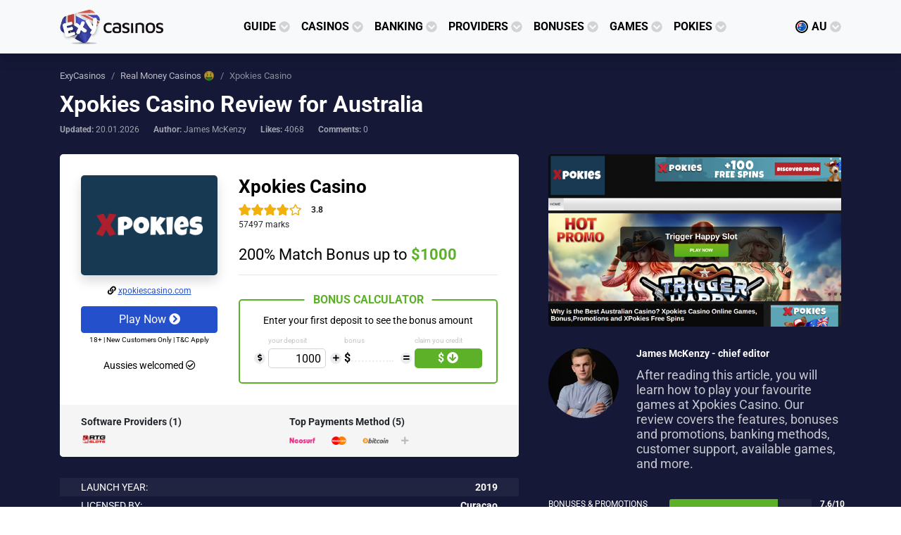

--- FILE ---
content_type: text/html; charset=UTF-8
request_url: https://exycasinos.com/real-money-casinos/xpokies-casino/
body_size: 34769
content:

    <!doctype html>
<html lang="en-AU">
    <head><meta charset="utf-8"><script>if(navigator.userAgent.match(/MSIE|Internet Explorer/i)||navigator.userAgent.match(/Trident\/7\..*?rv:11/i)){var href=document.location.href;if(!href.match(/[?&]nowprocket/)){if(href.indexOf("?")==-1){if(href.indexOf("#")==-1){document.location.href=href+"?nowprocket=1"}else{document.location.href=href.replace("#","?nowprocket=1#")}}else{if(href.indexOf("#")==-1){document.location.href=href+"&nowprocket=1"}else{document.location.href=href.replace("#","&nowprocket=1#")}}}}</script><script>class RocketLazyLoadScripts{constructor(){this.triggerEvents=["keydown","mousedown","mousemove","touchmove","touchstart","touchend","wheel"],this.userEventHandler=this._triggerListener.bind(this),this.touchStartHandler=this._onTouchStart.bind(this),this.touchMoveHandler=this._onTouchMove.bind(this),this.touchEndHandler=this._onTouchEnd.bind(this),this.clickHandler=this._onClick.bind(this),this.interceptedClicks=[],window.addEventListener("pageshow",(e=>{this.persisted=e.persisted})),window.addEventListener("DOMContentLoaded",(()=>{this._preconnect3rdParties()})),this.delayedScripts={normal:[],async:[],defer:[]},this.allJQueries=[]}_addUserInteractionListener(e){document.hidden?e._triggerListener():(this.triggerEvents.forEach((t=>window.addEventListener(t,e.userEventHandler,{passive:!0}))),window.addEventListener("touchstart",e.touchStartHandler,{passive:!0}),window.addEventListener("mousedown",e.touchStartHandler),document.addEventListener("visibilitychange",e.userEventHandler))}_removeUserInteractionListener(){this.triggerEvents.forEach((e=>window.removeEventListener(e,this.userEventHandler,{passive:!0}))),document.removeEventListener("visibilitychange",this.userEventHandler)}_onTouchStart(e){"HTML"!==e.target.tagName&&(window.addEventListener("touchend",this.touchEndHandler),window.addEventListener("mouseup",this.touchEndHandler),window.addEventListener("touchmove",this.touchMoveHandler,{passive:!0}),window.addEventListener("mousemove",this.touchMoveHandler),e.target.addEventListener("click",this.clickHandler),this._renameDOMAttribute(e.target,"onclick","rocket-onclick"))}_onTouchMove(e){window.removeEventListener("touchend",this.touchEndHandler),window.removeEventListener("mouseup",this.touchEndHandler),window.removeEventListener("touchmove",this.touchMoveHandler,{passive:!0}),window.removeEventListener("mousemove",this.touchMoveHandler),e.target.removeEventListener("click",this.clickHandler),this._renameDOMAttribute(e.target,"rocket-onclick","onclick")}_onTouchEnd(e){window.removeEventListener("touchend",this.touchEndHandler),window.removeEventListener("mouseup",this.touchEndHandler),window.removeEventListener("touchmove",this.touchMoveHandler,{passive:!0}),window.removeEventListener("mousemove",this.touchMoveHandler)}_onClick(e){e.target.removeEventListener("click",this.clickHandler),this._renameDOMAttribute(e.target,"rocket-onclick","onclick"),this.interceptedClicks.push(e),e.preventDefault(),e.stopPropagation(),e.stopImmediatePropagation()}_replayClicks(){window.removeEventListener("touchstart",this.touchStartHandler,{passive:!0}),window.removeEventListener("mousedown",this.touchStartHandler),this.interceptedClicks.forEach((e=>{e.target.dispatchEvent(new MouseEvent("click",{view:e.view,bubbles:!0,cancelable:!0}))}))}_renameDOMAttribute(e,t,n){e.hasAttribute&&e.hasAttribute(t)&&(event.target.setAttribute(n,event.target.getAttribute(t)),event.target.removeAttribute(t))}_triggerListener(){this._removeUserInteractionListener(this),"loading"===document.readyState?document.addEventListener("DOMContentLoaded",this._loadEverythingNow.bind(this)):this._loadEverythingNow()}_preconnect3rdParties(){let e=[];document.querySelectorAll("script[type=rocketlazyloadscript]").forEach((t=>{if(t.hasAttribute("src")){const n=new URL(t.src).origin;n!==location.origin&&e.push({src:n,crossOrigin:t.crossOrigin||"module"===t.getAttribute("data-rocket-type")})}})),e=[...new Map(e.map((e=>[JSON.stringify(e),e]))).values()],this._batchInjectResourceHints(e,"preconnect")}async _loadEverythingNow(){this.lastBreath=Date.now(),this._delayEventListeners(),this._delayJQueryReady(this),this._handleDocumentWrite(),this._registerAllDelayedScripts(),this._preloadAllScripts(),await this._loadScriptsFromList(this.delayedScripts.normal),await this._loadScriptsFromList(this.delayedScripts.defer),await this._loadScriptsFromList(this.delayedScripts.async);try{await this._triggerDOMContentLoaded(),await this._triggerWindowLoad()}catch(e){}window.dispatchEvent(new Event("rocket-allScriptsLoaded")),this._replayClicks()}_registerAllDelayedScripts(){document.querySelectorAll("script[type=rocketlazyloadscript]").forEach((e=>{e.hasAttribute("src")?e.hasAttribute("async")&&!1!==e.async?this.delayedScripts.async.push(e):e.hasAttribute("defer")&&!1!==e.defer||"module"===e.getAttribute("data-rocket-type")?this.delayedScripts.defer.push(e):this.delayedScripts.normal.push(e):this.delayedScripts.normal.push(e)}))}async _transformScript(e){return await this._littleBreath(),new Promise((t=>{const n=document.createElement("script");[...e.attributes].forEach((e=>{let t=e.nodeName;"type"!==t&&("data-rocket-type"===t&&(t="type"),n.setAttribute(t,e.nodeValue))})),e.hasAttribute("src")?(n.addEventListener("load",t),n.addEventListener("error",t)):(n.text=e.text,t());try{e.parentNode.replaceChild(n,e)}catch(e){t()}}))}async _loadScriptsFromList(e){const t=e.shift();return t?(await this._transformScript(t),this._loadScriptsFromList(e)):Promise.resolve()}_preloadAllScripts(){this._batchInjectResourceHints([...this.delayedScripts.normal,...this.delayedScripts.defer,...this.delayedScripts.async],"preload")}_batchInjectResourceHints(e,t){var n=document.createDocumentFragment();e.forEach((e=>{if(e.src){const i=document.createElement("link");i.href=e.src,i.rel=t,"preconnect"!==t&&(i.as="script"),e.getAttribute&&"module"===e.getAttribute("data-rocket-type")&&(i.crossOrigin=!0),e.crossOrigin&&(i.crossOrigin=e.crossOrigin),n.appendChild(i)}})),document.head.appendChild(n)}_delayEventListeners(){let e={};function t(t,n){!function(t){function n(n){return e[t].eventsToRewrite.indexOf(n)>=0?"rocket-"+n:n}e[t]||(e[t]={originalFunctions:{add:t.addEventListener,remove:t.removeEventListener},eventsToRewrite:[]},t.addEventListener=function(){arguments[0]=n(arguments[0]),e[t].originalFunctions.add.apply(t,arguments)},t.removeEventListener=function(){arguments[0]=n(arguments[0]),e[t].originalFunctions.remove.apply(t,arguments)})}(t),e[t].eventsToRewrite.push(n)}function n(e,t){let n=e[t];Object.defineProperty(e,t,{get:()=>n||function(){},set(i){e["rocket"+t]=n=i}})}t(document,"DOMContentLoaded"),t(window,"DOMContentLoaded"),t(window,"load"),t(window,"pageshow"),t(document,"readystatechange"),n(document,"onreadystatechange"),n(window,"onload"),n(window,"onpageshow")}_delayJQueryReady(e){let t=window.jQuery;Object.defineProperty(window,"jQuery",{get:()=>t,set(n){if(n&&n.fn&&!e.allJQueries.includes(n)){n.fn.ready=n.fn.init.prototype.ready=function(t){e.domReadyFired?t.bind(document)(n):document.addEventListener("rocket-DOMContentLoaded",(()=>t.bind(document)(n)))};const t=n.fn.on;n.fn.on=n.fn.init.prototype.on=function(){if(this[0]===window){function e(e){return e.split(" ").map((e=>"load"===e||0===e.indexOf("load.")?"rocket-jquery-load":e)).join(" ")}"string"==typeof arguments[0]||arguments[0]instanceof String?arguments[0]=e(arguments[0]):"object"==typeof arguments[0]&&Object.keys(arguments[0]).forEach((t=>{delete Object.assign(arguments[0],{[e(t)]:arguments[0][t]})[t]}))}return t.apply(this,arguments),this},e.allJQueries.push(n)}t=n}})}async _triggerDOMContentLoaded(){this.domReadyFired=!0,await this._littleBreath(),document.dispatchEvent(new Event("rocket-DOMContentLoaded")),await this._littleBreath(),window.dispatchEvent(new Event("rocket-DOMContentLoaded")),await this._littleBreath(),document.dispatchEvent(new Event("rocket-readystatechange")),await this._littleBreath(),document.rocketonreadystatechange&&document.rocketonreadystatechange()}async _triggerWindowLoad(){await this._littleBreath(),window.dispatchEvent(new Event("rocket-load")),await this._littleBreath(),window.rocketonload&&window.rocketonload(),await this._littleBreath(),this.allJQueries.forEach((e=>e(window).trigger("rocket-jquery-load"))),await this._littleBreath();const e=new Event("rocket-pageshow");e.persisted=this.persisted,window.dispatchEvent(e),await this._littleBreath(),window.rocketonpageshow&&window.rocketonpageshow({persisted:this.persisted})}_handleDocumentWrite(){const e=new Map;document.write=document.writeln=function(t){const n=document.currentScript,i=document.createRange(),r=n.parentElement;let o=e.get(n);void 0===o&&(o=n.nextSibling,e.set(n,o));const s=document.createDocumentFragment();i.setStart(s,0),s.appendChild(i.createContextualFragment(t)),r.insertBefore(s,o)}}async _littleBreath(){Date.now()-this.lastBreath>45&&(await this._requestAnimFrame(),this.lastBreath=Date.now())}async _requestAnimFrame(){return document.hidden?new Promise((e=>setTimeout(e))):new Promise((e=>requestAnimationFrame(e)))}static run(){const e=new RocketLazyLoadScripts;e._addUserInteractionListener(e)}}RocketLazyLoadScripts.run();</script>
        <!-- Required meta tags -->
        
        <meta name="viewport" content="width=device-width, initial-scale=1, shrink-to-fit=no">
        <link rel="apple-touch-icon" sizes="180x180" href="/apple-touch-icon.png">
        <link rel="icon" type="image/png" sizes="32x32" href="/favicon-32x32.png">
        <link rel="icon" type="image/png" sizes="16x16" href="/favicon-16x16.png">
        <link rel="manifest" href="/site.webmanifest">
        <link rel="mask-icon" href="/safari-pinned-tab.svg" color="#5bbad5">
        <meta name="msapplication-TileColor" content="#da532c">
        <meta name="theme-color" content="#ffffff">
        <link rel="alternate" hreflang="x-default" href="https://exycasinos.com/real-money-casinos/xpokies-casino/"><link rel="alternate" hreflang="en" href="https://exycasinos.com/real-money-casinos/xpokies-casino/"><link rel="alternate" hreflang="en-AU" href="https://exycasinos.com/real-money-casinos/xpokies-casino/">        <meta name='robots' content='index, follow, max-image-preview:large, max-snippet:-1, max-video-preview:-1' />

	<!-- This site is optimized with the Yoast SEO plugin v19.6 - https://yoast.com/wordpress/plugins/seo/ -->
	<title>Xpokies Casino Australia – Unbiased Review 2026</title><link rel="preload" as="font" href="https://use.fontawesome.com/releases/v5.3.1/webfonts/fa-regular-400.woff2" crossorigin><link rel="preload" as="font" href="https://use.fontawesome.com/releases/v5.3.1/webfonts/fa-solid-900.woff2" crossorigin><link rel="preload" as="font" href="https://fonts.gstatic.com/s/montserrat/v29/JTUSjIg1_i6t8kCHKm459Wlhyw.woff2" crossorigin><link rel="preload" as="font" href="https://fonts.gstatic.com/s/roboto/v47/KFOKCnqEu92Fr1Mu53ZEC9_Vu3r1gIhOszmOClHrs6ljXfMMLoHQuAj-kw.woff2" crossorigin><link rel="preload" as="font" href="https://fonts.gstatic.com/s/roboto/v47/KFO7CnqEu92Fr1ME7kSn66aGLdTylUAMa3iUBGEe.woff2" crossorigin><link rel="preload" as="font" href="https://fonts.gstatic.com/s/roboto/v47/KFO7CnqEu92Fr1ME7kSn66aGLdTylUAMaxKUBGEe.woff2" crossorigin><link rel="preload" as="font" href="https://fonts.gstatic.com/s/roboto/v47/KFO7CnqEu92Fr1ME7kSn66aGLdTylUAMa3yUBA.woff2" crossorigin><style id="wpr-usedcss">body{--wp--preset--color--black:#000000;--wp--preset--color--cyan-bluish-gray:#abb8c3;--wp--preset--color--white:#ffffff;--wp--preset--color--pale-pink:#f78da7;--wp--preset--color--vivid-red:#cf2e2e;--wp--preset--color--luminous-vivid-orange:#ff6900;--wp--preset--color--luminous-vivid-amber:#fcb900;--wp--preset--color--light-green-cyan:#7bdcb5;--wp--preset--color--vivid-green-cyan:#00d084;--wp--preset--color--pale-cyan-blue:#8ed1fc;--wp--preset--color--vivid-cyan-blue:#0693e3;--wp--preset--color--vivid-purple:#9b51e0;--wp--preset--gradient--vivid-cyan-blue-to-vivid-purple:linear-gradient(135deg,rgba(6, 147, 227, 1) 0%,rgb(155, 81, 224) 100%);--wp--preset--gradient--light-green-cyan-to-vivid-green-cyan:linear-gradient(135deg,rgb(122, 220, 180) 0%,rgb(0, 208, 130) 100%);--wp--preset--gradient--luminous-vivid-amber-to-luminous-vivid-orange:linear-gradient(135deg,rgba(252, 185, 0, 1) 0%,rgba(255, 105, 0, 1) 100%);--wp--preset--gradient--luminous-vivid-orange-to-vivid-red:linear-gradient(135deg,rgba(255, 105, 0, 1) 0%,rgb(207, 46, 46) 100%);--wp--preset--gradient--very-light-gray-to-cyan-bluish-gray:linear-gradient(135deg,rgb(238, 238, 238) 0%,rgb(169, 184, 195) 100%);--wp--preset--gradient--cool-to-warm-spectrum:linear-gradient(135deg,rgb(74, 234, 220) 0%,rgb(151, 120, 209) 20%,rgb(207, 42, 186) 40%,rgb(238, 44, 130) 60%,rgb(251, 105, 98) 80%,rgb(254, 248, 76) 100%);--wp--preset--gradient--blush-light-purple:linear-gradient(135deg,rgb(255, 206, 236) 0%,rgb(152, 150, 240) 100%);--wp--preset--gradient--blush-bordeaux:linear-gradient(135deg,rgb(254, 205, 165) 0%,rgb(254, 45, 45) 50%,rgb(107, 0, 62) 100%);--wp--preset--gradient--luminous-dusk:linear-gradient(135deg,rgb(255, 203, 112) 0%,rgb(199, 81, 192) 50%,rgb(65, 88, 208) 100%);--wp--preset--gradient--pale-ocean:linear-gradient(135deg,rgb(255, 245, 203) 0%,rgb(182, 227, 212) 50%,rgb(51, 167, 181) 100%);--wp--preset--gradient--electric-grass:linear-gradient(135deg,rgb(202, 248, 128) 0%,rgb(113, 206, 126) 100%);--wp--preset--gradient--midnight:linear-gradient(135deg,rgb(2, 3, 129) 0%,rgb(40, 116, 252) 100%);--wp--preset--duotone--dark-grayscale:url('#wp-duotone-dark-grayscale');--wp--preset--duotone--grayscale:url('#wp-duotone-grayscale');--wp--preset--duotone--purple-yellow:url('#wp-duotone-purple-yellow');--wp--preset--duotone--blue-red:url('#wp-duotone-blue-red');--wp--preset--duotone--midnight:url('#wp-duotone-midnight');--wp--preset--duotone--magenta-yellow:url('#wp-duotone-magenta-yellow');--wp--preset--duotone--purple-green:url('#wp-duotone-purple-green');--wp--preset--duotone--blue-orange:url('#wp-duotone-blue-orange');--wp--preset--font-size--small:13px;--wp--preset--font-size--medium:20px;--wp--preset--font-size--large:36px;--wp--preset--font-size--x-large:42px}:root{--blue:#007bff;--indigo:#6610f2;--purple:#6f42c1;--pink:#e83e8c;--red:#dc3545;--orange:#fd7e14;--yellow:#ffc107;--green:#28a745;--teal:#20c997;--cyan:#17a2b8;--white:#fff;--gray:#6c757d;--gray-dark:#343a40;--primary:#007bff;--secondary:#6c757d;--success:#28a745;--info:#17a2b8;--warning:#ffc107;--danger:#dc3545;--light:#f8f9fa;--dark:#343a40;--breakpoint-xs:0;--breakpoint-sm:576px;--breakpoint-md:768px;--breakpoint-lg:992px;--breakpoint-xl:1200px;--font-family-sans-serif:-apple-system,BlinkMacSystemFont,"Segoe UI",Roboto,"Helvetica Neue",Arial,"Noto Sans",sans-serif,"Apple Color Emoji","Segoe UI Emoji","Segoe UI Symbol","Noto Color Emoji";--font-family-monospace:SFMono-Regular,Menlo,Monaco,Consolas,"Liberation Mono","Courier New",monospace}*,::after,::before{box-sizing:border-box}html{font-family:sans-serif;line-height:1.15;-webkit-text-size-adjust:100%;-webkit-tap-highlight-color:transparent}footer,nav,section{display:block}body{margin:0;font-family:-apple-system,BlinkMacSystemFont,"Segoe UI",Roboto,"Helvetica Neue",Arial,"Noto Sans",sans-serif,"Apple Color Emoji","Segoe UI Emoji","Segoe UI Symbol","Noto Color Emoji";font-size:1rem;font-weight:400;line-height:1.5;color:#212529;text-align:left;background-color:#fff}hr{box-sizing:content-box;height:0;overflow:visible}h1,h2,h3{margin-top:0;margin-bottom:.5rem}p{margin-top:0;margin-bottom:1rem}abbr[data-original-title],abbr[title]{text-decoration:underline;-webkit-text-decoration:underline dotted;text-decoration:underline dotted;cursor:help;border-bottom:0;-webkit-text-decoration-skip-ink:none;text-decoration-skip-ink:none}dl,ol,ul{margin-top:0;margin-bottom:1rem}ol ol,ol ul,ul ol,ul ul{margin-bottom:0}dt{font-weight:700}dd{margin-bottom:.5rem;margin-left:0}blockquote{margin:0 0 1rem}b{font-weight:bolder}small{font-size:80%}a{color:#007bff;text-decoration:none;background-color:transparent}a:hover{color:#0056b3;text-decoration:underline}a:not([href]){color:inherit;text-decoration:none}a:not([href]):hover{color:inherit;text-decoration:none}img{vertical-align:middle;border-style:none}svg{overflow:hidden;vertical-align:middle}table{border-collapse:collapse}th{text-align:inherit}label{display:inline-block;margin-bottom:.5rem}button{border-radius:0}button:focus{outline:dotted 1px;outline:-webkit-focus-ring-color auto 5px}button,input,optgroup,select,textarea{margin:0;font-family:inherit;font-size:inherit;line-height:inherit}button,input{overflow:visible}button,select{text-transform:none}select{word-wrap:normal}[type=button],[type=submit],button{-webkit-appearance:button}[type=button]:not(:disabled),[type=submit]:not(:disabled),button:not(:disabled){cursor:pointer}[type=button]::-moz-focus-inner,[type=submit]::-moz-focus-inner,button::-moz-focus-inner{padding:0;border-style:none}input[type=checkbox],input[type=radio]{box-sizing:border-box;padding:0}input[type=time]{-webkit-appearance:listbox}textarea{overflow:auto;resize:vertical}fieldset{min-width:0;padding:0;margin:0;border:0}legend{display:block;width:100%;max-width:100%;padding:0;margin-bottom:.5rem;font-size:1.5rem;line-height:inherit;color:inherit;white-space:normal}progress{vertical-align:baseline}[type=number]::-webkit-inner-spin-button,[type=number]::-webkit-outer-spin-button{height:auto}::-webkit-file-upload-button{font:inherit;-webkit-appearance:button}template{display:none}[hidden]{display:none!important}.h2,.h3,.h4,.h5,.h6,h1,h2,h3{margin-bottom:.5rem;font-weight:500;line-height:1.2}h1{font-size:2.5rem}.h2,h2{font-size:2rem}.h3,h3{font-size:1.75rem}.h4{font-size:1.5rem}.h5{font-size:1.25rem}.h6{font-size:1rem}hr{margin-top:1rem;margin-bottom:1rem;border:0;border-top:1px solid rgba(0,0,0,.1)}.small,small{font-size:80%;font-weight:400}.list-unstyled{padding-left:0;list-style:none}.list-inline{padding-left:0;list-style:none}.list-inline-item{display:inline-block}.list-inline-item:not(:last-child){margin-right:.5rem}.blockquote{margin-bottom:1rem;font-size:1.25rem}.blockquote-footer{display:block;font-size:80%;color:#6c757d}.blockquote-footer::before{content:"\2014\00A0"}.img-fluid{max-width:100%;height:auto}.container{width:100%;padding-right:15px;padding-left:15px;margin-right:auto;margin-left:auto}@media (min-width:576px){.container{max-width:540px}}@media (min-width:768px){.container{max-width:720px}}@media (min-width:992px){.container{max-width:960px}}@media (min-width:1200px){.container{max-width:1140px}}.row{display:-ms-flexbox;display:flex;-ms-flex-wrap:wrap;flex-wrap:wrap;margin-right:-15px;margin-left:-15px}.col,.col-lg-4,.col-lg-6,.col-md-3,.col-md-4,.col-md-9{position:relative;width:100%;padding-right:15px;padding-left:15px}.col{-ms-flex-preferred-size:0;flex-basis:0;-ms-flex-positive:1;flex-grow:1;max-width:100%}@media (min-width:768px){.col-md-3{-ms-flex:0 0 25%;flex:0 0 25%;max-width:25%}.col-md-4{-ms-flex:0 0 33.333333%;flex:0 0 33.333333%;max-width:33.333333%}.col-md-9{-ms-flex:0 0 75%;flex:0 0 75%;max-width:75%}}@media (min-width:992px){.col-lg-4{-ms-flex:0 0 33.333333%;flex:0 0 33.333333%;max-width:33.333333%}.col-lg-6{-ms-flex:0 0 50%;flex:0 0 50%;max-width:50%}}.table{width:100%;margin-bottom:1rem;color:#212529}.table td,.table th{padding:.75rem;vertical-align:top;border-top:1px solid #dee2e6}.table thead th{vertical-align:bottom;border-bottom:2px solid #dee2e6}.table tbody+tbody{border-top:2px solid #dee2e6}.table-striped tbody tr:nth-of-type(odd){background-color:rgba(0,0,0,.05)}.table-responsive{display:block;width:100%;overflow-x:auto;-webkit-overflow-scrolling:touch}.form-control{display:block;width:100%;height:calc(1.5em + .75rem + 2px);padding:.375rem .75rem;font-size:1rem;font-weight:400;line-height:1.5;color:#495057;background-color:#fff;background-clip:padding-box;border:1px solid #ced4da;border-radius:.25rem;transition:border-color .15s ease-in-out,box-shadow .15s ease-in-out}@media (prefers-reduced-motion:reduce){.form-control{transition:none}}.form-control::-ms-expand{background-color:transparent;border:0}.form-control:-moz-focusring{color:transparent;text-shadow:0 0 0 #495057}.form-control:focus{color:#495057;background-color:#fff;border-color:#80bdff;outline:0;box-shadow:0 0 0 .2rem rgba(0,123,255,.25)}.form-control::-webkit-input-placeholder{color:#6c757d;opacity:1}.form-control::-moz-placeholder{color:#6c757d;opacity:1}.form-control:-ms-input-placeholder{color:#6c757d;opacity:1}.form-control::-ms-input-placeholder{color:#6c757d;opacity:1}.form-control::placeholder{color:#6c757d;opacity:1}.form-control:disabled{background-color:#e9ecef;opacity:1}select.form-control:focus::-ms-value{color:#495057;background-color:#fff}textarea.form-control{height:auto}.form-group{margin-bottom:1rem}.form-text{display:block;margin-top:.25rem}.btn{display:inline-block;font-weight:400;color:#212529;text-align:center;vertical-align:middle;cursor:pointer;-webkit-user-select:none;-moz-user-select:none;-ms-user-select:none;user-select:none;background-color:transparent;border:1px solid transparent;padding:.375rem .75rem;font-size:1rem;line-height:1.5;border-radius:.25rem;transition:color .15s ease-in-out,background-color .15s ease-in-out,border-color .15s ease-in-out,box-shadow .15s ease-in-out}@media (prefers-reduced-motion:reduce){.btn{transition:none}}.btn:hover{color:#212529;text-decoration:none}.btn.focus,.btn:focus{outline:0;box-shadow:0 0 0 .2rem rgba(0,123,255,.25)}.btn.disabled,.btn:disabled{opacity:.65}a.btn.disabled,fieldset:disabled a.btn{pointer-events:none}.btn-secondary{color:#fff;background-color:#6c757d;border-color:#6c757d}.btn-secondary:hover{color:#fff;background-color:#5a6268;border-color:#545b62}.btn-secondary.focus,.btn-secondary:focus{color:#fff;background-color:#5a6268;border-color:#545b62;box-shadow:0 0 0 .2rem rgba(130,138,145,.5)}.btn-secondary.disabled,.btn-secondary:disabled{color:#fff;background-color:#6c757d;border-color:#6c757d}.btn-secondary:not(:disabled):not(.disabled).active,.btn-secondary:not(:disabled):not(.disabled):active,.show>.btn-secondary.dropdown-toggle{color:#fff;background-color:#545b62;border-color:#4e555b}.btn-secondary:not(:disabled):not(.disabled).active:focus,.btn-secondary:not(:disabled):not(.disabled):active:focus,.show>.btn-secondary.dropdown-toggle:focus{box-shadow:0 0 0 .2rem rgba(130,138,145,.5)}.btn-success{color:#fff;background-color:#28a745;border-color:#28a745}.btn-success:hover{color:#fff;background-color:#218838;border-color:#1e7e34}.btn-success.focus,.btn-success:focus{color:#fff;background-color:#218838;border-color:#1e7e34;box-shadow:0 0 0 .2rem rgba(72,180,97,.5)}.btn-success.disabled,.btn-success:disabled{color:#fff;background-color:#28a745;border-color:#28a745}.btn-success:not(:disabled):not(.disabled).active,.btn-success:not(:disabled):not(.disabled):active,.show>.btn-success.dropdown-toggle{color:#fff;background-color:#1e7e34;border-color:#1c7430}.btn-success:not(:disabled):not(.disabled).active:focus,.btn-success:not(:disabled):not(.disabled):active:focus,.show>.btn-success.dropdown-toggle:focus{box-shadow:0 0 0 .2rem rgba(72,180,97,.5)}.btn-light{color:#212529;background-color:#f8f9fa;border-color:#f8f9fa}.btn-light:hover{color:#212529;background-color:#e2e6ea;border-color:#dae0e5}.btn-light.focus,.btn-light:focus{color:#212529;background-color:#e2e6ea;border-color:#dae0e5;box-shadow:0 0 0 .2rem rgba(216,217,219,.5)}.btn-light.disabled,.btn-light:disabled{color:#212529;background-color:#f8f9fa;border-color:#f8f9fa}.btn-light:not(:disabled):not(.disabled).active,.btn-light:not(:disabled):not(.disabled):active,.show>.btn-light.dropdown-toggle{color:#212529;background-color:#dae0e5;border-color:#d3d9df}.btn-light:not(:disabled):not(.disabled).active:focus,.btn-light:not(:disabled):not(.disabled):active:focus,.show>.btn-light.dropdown-toggle:focus{box-shadow:0 0 0 .2rem rgba(216,217,219,.5)}.btn-link{font-weight:400;color:#007bff;text-decoration:none}.btn-link:hover{color:#0056b3;text-decoration:underline}.btn-link.focus,.btn-link:focus{text-decoration:underline;box-shadow:none}.btn-link.disabled,.btn-link:disabled{color:#6c757d;pointer-events:none}.btn-block{display:block;width:100%}.btn-block+.btn-block{margin-top:.5rem}input[type=button].btn-block,input[type=submit].btn-block{width:100%}.fade{transition:opacity .15s linear}@media (prefers-reduced-motion:reduce){.fade{transition:none}}.fade:not(.show){opacity:0}.collapse:not(.show){display:none}.collapsing{position:relative;height:0;overflow:hidden;transition:height .35s ease}@media (prefers-reduced-motion:reduce){.collapsing{transition:none}}.dropdown,.dropleft,.dropright,.dropup{position:relative}.dropdown-toggle{white-space:nowrap}.dropdown-toggle::after{display:inline-block;margin-left:.255em;vertical-align:.255em;content:"";border-top:.3em solid;border-right:.3em solid transparent;border-bottom:0;border-left:.3em solid transparent}.dropdown-toggle:empty::after{margin-left:0}.dropdown-menu{position:absolute;top:100%;left:0;z-index:1000;display:none;float:left;min-width:10rem;padding:.5rem 0;margin:.125rem 0 0;font-size:1rem;color:#212529;text-align:left;list-style:none;background-color:#fff;background-clip:padding-box;border:1px solid rgba(0,0,0,.15);border-radius:.25rem}.dropdown-menu-right{right:0;left:auto}.dropup .dropdown-menu{top:auto;bottom:100%;margin-top:0;margin-bottom:.125rem}.dropup .dropdown-toggle::after{display:inline-block;margin-left:.255em;vertical-align:.255em;content:"";border-top:0;border-right:.3em solid transparent;border-bottom:.3em solid;border-left:.3em solid transparent}.dropup .dropdown-toggle:empty::after{margin-left:0}.dropright .dropdown-menu{top:0;right:auto;left:100%;margin-top:0;margin-left:.125rem}.dropright .dropdown-toggle::after{display:inline-block;margin-left:.255em;vertical-align:.255em;content:"";border-top:.3em solid transparent;border-right:0;border-bottom:.3em solid transparent;border-left:.3em solid}.dropright .dropdown-toggle:empty::after{margin-left:0}.dropright .dropdown-toggle::after{vertical-align:0}.dropleft .dropdown-menu{top:0;right:100%;left:auto;margin-top:0;margin-right:.125rem}.dropleft .dropdown-toggle::after{display:inline-block;margin-left:.255em;vertical-align:.255em;content:""}.dropleft .dropdown-toggle::after{display:none}.dropleft .dropdown-toggle::before{display:inline-block;margin-right:.255em;vertical-align:.255em;content:"";border-top:.3em solid transparent;border-right:.3em solid;border-bottom:.3em solid transparent}.dropleft .dropdown-toggle:empty::after{margin-left:0}.dropleft .dropdown-toggle::before{vertical-align:0}.dropdown-menu[x-placement^=bottom],.dropdown-menu[x-placement^=left],.dropdown-menu[x-placement^=right],.dropdown-menu[x-placement^=top]{right:auto;bottom:auto}.dropdown-item{display:block;width:100%;padding:.25rem 1.5rem;clear:both;font-weight:400;color:#212529;text-align:inherit;white-space:nowrap;background-color:transparent;border:0}.dropdown-item:focus,.dropdown-item:hover{color:#16181b;text-decoration:none;background-color:#f8f9fa}.dropdown-item.active,.dropdown-item:active{color:#fff;text-decoration:none;background-color:#007bff}.dropdown-item.disabled,.dropdown-item:disabled{color:#6c757d;pointer-events:none;background-color:transparent}.dropdown-menu.show{display:block}.nav-link{display:block;padding:.5rem 1rem}.nav-link:focus,.nav-link:hover{text-decoration:none}.nav-link.disabled{color:#6c757d;pointer-events:none;cursor:default}.navbar{position:relative;display:-ms-flexbox;display:flex;-ms-flex-wrap:wrap;flex-wrap:wrap;-ms-flex-align:center;align-items:center;-ms-flex-pack:justify;justify-content:space-between;padding:.5rem 1rem}.navbar .container{display:-ms-flexbox;display:flex;-ms-flex-wrap:wrap;flex-wrap:wrap;-ms-flex-align:center;align-items:center;-ms-flex-pack:justify;justify-content:space-between}.navbar-brand{display:inline-block;padding-top:.3125rem;padding-bottom:.3125rem;margin-right:1rem;font-size:1.25rem;line-height:inherit;white-space:nowrap}.navbar-brand:focus,.navbar-brand:hover{text-decoration:none}.navbar-nav{display:-ms-flexbox;display:flex;-ms-flex-direction:column;flex-direction:column;padding-left:0;margin-bottom:0;list-style:none}.navbar-nav .nav-link{padding-right:0;padding-left:0}.navbar-nav .dropdown-menu{position:static;float:none}.navbar-toggler{padding:.25rem .75rem;font-size:1.25rem;line-height:1;background-color:transparent;border:1px solid transparent;border-radius:.25rem}.navbar-toggler:focus,.navbar-toggler:hover{text-decoration:none}.navbar-toggler-icon{display:inline-block;width:1.5em;height:1.5em;vertical-align:middle;content:"";background:center center no-repeat;background-size:100% 100%}@media (max-width:991.98px){.navbar-expand-lg>.container{padding-right:0;padding-left:0}}@media (min-width:992px){.navbar-expand-lg{-ms-flex-flow:row nowrap;flex-flow:row nowrap;-ms-flex-pack:start;justify-content:flex-start}.navbar-expand-lg .navbar-nav{-ms-flex-direction:row;flex-direction:row}.navbar-expand-lg .navbar-nav .dropdown-menu{position:absolute}.navbar-expand-lg .navbar-nav .nav-link{padding-right:.5rem;padding-left:.5rem}.navbar-expand-lg>.container{-ms-flex-wrap:nowrap;flex-wrap:nowrap}.navbar-expand-lg .navbar-toggler{display:none}}.navbar-light .navbar-brand{color:rgba(0,0,0,.9)}.navbar-light .navbar-brand:focus,.navbar-light .navbar-brand:hover{color:rgba(0,0,0,.9)}.navbar-light .navbar-nav .nav-link{color:rgba(0,0,0,.5)}.navbar-light .navbar-nav .nav-link:focus,.navbar-light .navbar-nav .nav-link:hover{color:rgba(0,0,0,.7)}.navbar-light .navbar-nav .nav-link.disabled{color:rgba(0,0,0,.3)}.navbar-light .navbar-nav .active>.nav-link,.navbar-light .navbar-nav .nav-link.active,.navbar-light .navbar-nav .nav-link.show,.navbar-light .navbar-nav .show>.nav-link{color:rgba(0,0,0,.9)}.navbar-light .navbar-toggler{color:rgba(0,0,0,.5);border-color:rgba(0,0,0,.1)}.navbar-light .navbar-toggler-icon{background-image:url("data:image/svg+xml,%3csvg xmlns='http://www.w3.org/2000/svg' width='30' height='30' viewBox='0 0 30 30'%3e%3cpath stroke='rgba(0, 0, 0, 0.5)' stroke-linecap='round' stroke-miterlimit='10' stroke-width='2' d='M4 7h22M4 15h22M4 23h22'/%3e%3c/svg%3e")}.card{position:relative;display:-ms-flexbox;display:flex;-ms-flex-direction:column;flex-direction:column;min-width:0;word-wrap:break-word;background-color:#fff;background-clip:border-box;border:1px solid rgba(0,0,0,.125);border-radius:.25rem}.card>hr{margin-right:0;margin-left:0}.card>.list-group:first-child .list-group-item:first-child{border-top-left-radius:.25rem;border-top-right-radius:.25rem}.card>.list-group:last-child .list-group-item:last-child{border-bottom-right-radius:.25rem;border-bottom-left-radius:.25rem}.card-body{-ms-flex:1 1 auto;flex:1 1 auto;min-height:1px;padding:1.25rem}.card-title{margin-bottom:.75rem}.card-text:last-child{margin-bottom:0}.card-header{padding:.75rem 1.25rem;margin-bottom:0;background-color:rgba(0,0,0,.03);border-bottom:1px solid rgba(0,0,0,.125)}.card-header:first-child{border-radius:calc(.25rem - 1px) calc(.25rem - 1px) 0 0}.card-header+.list-group .list-group-item:first-child{border-top:0}.card-footer{padding:.75rem 1.25rem;background-color:rgba(0,0,0,.03);border-top:1px solid rgba(0,0,0,.125)}.card-footer:last-child{border-radius:0 0 calc(.25rem - 1px) calc(.25rem - 1px)}.card-img-top{-ms-flex-negative:0;flex-shrink:0;width:100%}.card-img-top{border-top-left-radius:calc(.25rem - 1px);border-top-right-radius:calc(.25rem - 1px)}.accordion>.card{overflow:hidden}.accordion>.card:not(:last-of-type){border-bottom:0;border-bottom-right-radius:0;border-bottom-left-radius:0}.accordion>.card:not(:first-of-type){border-top-left-radius:0;border-top-right-radius:0}.accordion>.card>.card-header{border-radius:0;margin-bottom:-1px}.breadcrumb{display:-ms-flexbox;display:flex;-ms-flex-wrap:wrap;flex-wrap:wrap;padding:.75rem 1rem;margin-bottom:1rem;list-style:none;background-color:#e9ecef;border-radius:.25rem}.breadcrumb-item+.breadcrumb-item{padding-left:.5rem}.breadcrumb-item+.breadcrumb-item::before{display:inline-block;padding-right:.5rem;color:#6c757d;content:"/"}.breadcrumb-item+.breadcrumb-item:hover::before{text-decoration:underline}.breadcrumb-item+.breadcrumb-item:hover::before{text-decoration:none}.breadcrumb-item.active{color:#6c757d}.alert{position:relative;padding:.75rem 1.25rem;margin-bottom:1rem;border:1px solid transparent;border-radius:.25rem}.progress{display:-ms-flexbox;display:flex;height:1rem;overflow:hidden;font-size:.75rem;background-color:#e9ecef;border-radius:.25rem}.progress-bar{display:-ms-flexbox;display:flex;-ms-flex-direction:column;flex-direction:column;-ms-flex-pack:center;justify-content:center;overflow:hidden;color:#fff;text-align:center;white-space:nowrap;background-color:#007bff;transition:width .6s ease}.list-group{display:-ms-flexbox;display:flex;-ms-flex-direction:column;flex-direction:column;padding-left:0;margin-bottom:0}.list-group-item{position:relative;display:block;padding:.75rem 1.25rem;background-color:#fff;border:1px solid rgba(0,0,0,.125)}.list-group-item:first-child{border-top-left-radius:.25rem;border-top-right-radius:.25rem}.list-group-item:last-child{border-bottom-right-radius:.25rem;border-bottom-left-radius:.25rem}.list-group-item.disabled,.list-group-item:disabled{color:#6c757d;pointer-events:none;background-color:#fff}.list-group-item.active{z-index:2;color:#fff;background-color:#007bff;border-color:#007bff}.list-group-item+.list-group-item{border-top-width:0}.list-group-item+.list-group-item.active{margin-top:-1px;border-top-width:1px}.close{float:right;font-size:1.5rem;font-weight:700;line-height:1;color:#000;text-shadow:0 1px 0 #fff;opacity:.5}.close:hover{color:#000;text-decoration:none}.close:not(:disabled):not(.disabled):focus,.close:not(:disabled):not(.disabled):hover{opacity:.75}button.close{padding:0;background-color:transparent;border:0;-webkit-appearance:none;-moz-appearance:none;appearance:none}a.close.disabled{pointer-events:none}.toast{max-width:350px;overflow:hidden;font-size:.875rem;background-color:rgba(255,255,255,.85);background-clip:padding-box;border:1px solid rgba(0,0,0,.1);box-shadow:0 .25rem .75rem rgba(0,0,0,.1);-webkit-backdrop-filter:blur(10px);backdrop-filter:blur(10px);opacity:0;border-radius:.25rem}.toast:not(:last-child){margin-bottom:.75rem}.toast.showing{opacity:1}.toast.show{display:block;opacity:1}.toast.hide{display:none}.modal-open{overflow:hidden}.modal-open .modal{overflow-x:hidden;overflow-y:auto}.modal{position:fixed;top:0;left:0;z-index:1050;display:none;width:100%;height:100%;overflow:hidden;outline:0}.modal-dialog{position:relative;width:auto;margin:.5rem;pointer-events:none}.modal.fade .modal-dialog{transition:-webkit-transform .3s ease-out;transition:transform .3s ease-out;transition:transform .3s ease-out,-webkit-transform .3s ease-out;-webkit-transform:translate(0,-50px);transform:translate(0,-50px)}@media (prefers-reduced-motion:reduce){.progress-bar{transition:none}.modal.fade .modal-dialog{transition:none}}.modal.show .modal-dialog{-webkit-transform:none;transform:none}.modal.modal-static .modal-dialog{-webkit-transform:scale(1.02);transform:scale(1.02)}.modal-dialog-scrollable{display:-ms-flexbox;display:flex;max-height:calc(100% - 1rem)}.modal-dialog-scrollable .modal-body{overflow-y:auto}.modal-backdrop{position:fixed;top:0;left:0;z-index:1040;width:100vw;height:100vh;background-color:#000}.modal-backdrop.fade{opacity:0}.modal-backdrop.show{opacity:.5}.modal-body{position:relative;-ms-flex:1 1 auto;flex:1 1 auto;padding:1rem}.modal-scrollbar-measure{position:absolute;top:-9999px;width:50px;height:50px;overflow:scroll}@media (min-width:576px){.modal-dialog{max-width:500px;margin:1.75rem auto}.modal-dialog-scrollable{max-height:calc(100% - 3.5rem)}}.tooltip{position:absolute;z-index:1070;display:block;margin:0;font-family:-apple-system,BlinkMacSystemFont,"Segoe UI",Roboto,"Helvetica Neue",Arial,"Noto Sans",sans-serif,"Apple Color Emoji","Segoe UI Emoji","Segoe UI Symbol","Noto Color Emoji";font-style:normal;font-weight:400;line-height:1.5;text-align:left;text-align:start;text-decoration:none;text-shadow:none;text-transform:none;letter-spacing:normal;word-break:normal;word-spacing:normal;white-space:normal;line-break:auto;font-size:.875rem;word-wrap:break-word;opacity:0}.tooltip.show{opacity:.9}.tooltip .arrow{position:absolute;display:block;width:.8rem;height:.4rem}.tooltip .arrow::before{position:absolute;content:"";border-color:transparent;border-style:solid}.tooltip-inner{max-width:200px;padding:.25rem .5rem;color:#fff;text-align:center;background-color:#000;border-radius:.25rem}.popover{position:absolute;top:0;left:0;z-index:1060;display:block;max-width:276px;font-family:-apple-system,BlinkMacSystemFont,"Segoe UI",Roboto,"Helvetica Neue",Arial,"Noto Sans",sans-serif,"Apple Color Emoji","Segoe UI Emoji","Segoe UI Symbol","Noto Color Emoji";font-style:normal;font-weight:400;line-height:1.5;text-align:left;text-align:start;text-decoration:none;text-shadow:none;text-transform:none;letter-spacing:normal;word-break:normal;word-spacing:normal;white-space:normal;line-break:auto;font-size:.875rem;word-wrap:break-word;background-color:#fff;background-clip:padding-box;border:1px solid rgba(0,0,0,.2);border-radius:.3rem}.popover .arrow{position:absolute;display:block;width:1rem;height:.5rem;margin:0 .3rem}.popover .arrow::after,.popover .arrow::before{position:absolute;display:block;content:"";border-color:transparent;border-style:solid}.popover-header{padding:.5rem .75rem;margin-bottom:0;font-size:1rem;background-color:#f7f7f7;border-bottom:1px solid #ebebeb;border-top-left-radius:calc(.3rem - 1px);border-top-right-radius:calc(.3rem - 1px)}.popover-header:empty{display:none}.popover-body{padding:.5rem .75rem;color:#212529}.carousel{position:relative}.carousel.pointer-event{-ms-touch-action:pan-y;touch-action:pan-y}.carousel-item{position:relative;display:none;float:left;width:100%;margin-right:-100%;-webkit-backface-visibility:hidden;backface-visibility:hidden;transition:-webkit-transform .6s ease-in-out;transition:transform .6s ease-in-out;transition:transform .6s ease-in-out,-webkit-transform .6s ease-in-out}.carousel-item-next,.carousel-item-prev,.carousel-item.active{display:block}.active.carousel-item-right,.carousel-item-next:not(.carousel-item-left){-webkit-transform:translateX(100%);transform:translateX(100%)}.active.carousel-item-left,.carousel-item-prev:not(.carousel-item-right){-webkit-transform:translateX(-100%);transform:translateX(-100%)}.carousel-indicators{position:absolute;right:0;bottom:0;left:0;z-index:15;display:-ms-flexbox;display:flex;-ms-flex-pack:center;justify-content:center;padding-left:0;margin-right:15%;margin-left:15%;list-style:none}.carousel-indicators li{box-sizing:content-box;-ms-flex:0 1 auto;flex:0 1 auto;width:30px;height:3px;margin-right:3px;margin-left:3px;text-indent:-999px;cursor:pointer;background-color:#fff;background-clip:padding-box;border-top:10px solid transparent;border-bottom:10px solid transparent;opacity:.5;transition:opacity .6s ease}@media (prefers-reduced-motion:reduce){.carousel-item{transition:none}.carousel-indicators li{transition:none}}.carousel-indicators .active{opacity:1}.align-top{vertical-align:top!important}.bg-success{background-color:#28a745!important}a.bg-success:focus,a.bg-success:hover,button.bg-success:focus,button.bg-success:hover{background-color:#1e7e34!important}.bg-light{background-color:#f8f9fa!important}a.bg-light:focus,a.bg-light:hover,button.bg-light:focus,button.bg-light:hover{background-color:#dae0e5!important}.border{border:1px solid #dee2e6!important}.border-0{border:0!important}.rounded{border-radius:.25rem!important}.d-inline{display:inline!important}.d-inline-block{display:inline-block!important}.d-flex{display:-ms-flexbox!important;display:flex!important}.flex-fill{-ms-flex:1 1 auto!important;flex:1 1 auto!important}.overflow-auto{overflow:auto!important}.position-static{position:static!important}@supports ((position:-webkit-sticky) or (position:sticky)){.sticky-top{position:-webkit-sticky;position:sticky;top:0;z-index:1020}}.shadow-sm{box-shadow:0 .125rem .25rem rgba(0,0,0,.075)!important}.shadow{box-shadow:0 .5rem 1rem rgba(0,0,0,.15)!important}.m-0{margin:0!important}.my-0{margin-top:0!important}.mb-0,.my-0{margin-bottom:0!important}.mb-2{margin-bottom:.5rem!important}.m-3{margin:1rem!important}.mt-3,.my-3{margin-top:1rem!important}.mr-3{margin-right:1rem!important}.mb-3,.my-3{margin-bottom:1rem!important}.mt-4,.my-4{margin-top:1.5rem!important}.mb-4,.my-4{margin-bottom:1.5rem!important}.mt-5,.my-5{margin-top:3rem!important}.mb-5,.my-5{margin-bottom:3rem!important}.p-0{padding:0!important}.pl-0{padding-left:0!important}.pb-1{padding-bottom:.25rem!important}.p-3{padding:1rem!important}.py-3{padding-top:1rem!important}.py-3{padding-bottom:1rem!important}.p-4{padding:1.5rem!important}.pt-4{padding-top:1.5rem!important}.pr-4{padding-right:1.5rem!important}.py-5{padding-top:3rem!important}.py-5{padding-bottom:3rem!important}@media (min-width:992px){.mt-lg-0{margin-top:0!important}}@media (min-width:1200px){.mb-xl-0{margin-bottom:0!important}.m-xl-5{margin:3rem!important}.p-xl-5{padding:3rem!important}}.text-right{text-align:right!important}.text-center{text-align:center!important}@media (min-width:576px){.text-sm-center{text-align:center!important}}@media (min-width:992px){.text-lg-left{text-align:left!important}.text-lg-right{text-align:right!important}}.text-uppercase{text-transform:uppercase!important}.font-weight-light{font-weight:300!important}.font-weight-bold{font-weight:700!important}.text-white{color:#fff!important}.text-muted{color:#6c757d!important}.visible{visibility:visible!important}@media print{*,::after,::before{text-shadow:none!important;box-shadow:none!important}a:not(.btn){text-decoration:underline}abbr[title]::after{content:" (" attr(title) ")"}blockquote{border:1px solid #adb5bd;page-break-inside:avoid}thead{display:table-header-group}img,tr{page-break-inside:avoid}h2,h3,p{orphans:3;widows:3}h2,h3{page-break-after:avoid}@page{size:a3}body{min-width:992px!important}.container{min-width:992px!important}.navbar{display:none}.table{border-collapse:collapse!important}.table td,.table th{background-color:#fff!important}}.fa,.far,.fas{-moz-osx-font-smoothing:grayscale;-webkit-font-smoothing:antialiased;display:inline-block;font-style:normal;font-variant:normal;text-rendering:auto;line-height:1}.fa-2x{font-size:2em}.fa-4x{font-size:4em}.fa-pull-left{float:left}.fa.fa-pull-left,.far.fa-pull-left,.fas.fa-pull-left{margin-right:.3em}.fa-caret-right:before{content:"\f0da"}.fa-chevron-circle-right:before{content:"\f138"}.fa-clock:before{content:"\f017"}.fa-cog:before{content:"\f013"}.fa-dollar-sign:before{content:"\f155"}.fa-equals:before{content:"\f52c"}.fa-gamepad:before{content:"\f11b"}.fa-gift:before{content:"\f06b"}.fa-link:before{content:"\f0c1"}.fa-list-ul:before{content:"\f0ca"}.fa-plus:before{content:"\f067"}.fa-question:before{content:"\f128"}.fa-quote-left:before{content:"\f10d"}.fa-user:before{content:"\f007"}@font-face{font-display:swap;font-family:"Font Awesome 5 Free";font-style:normal;font-weight:400;src:url(https://use.fontawesome.com/releases/v5.3.1/webfonts/fa-regular-400.eot);src:url(https://use.fontawesome.com/releases/v5.3.1/webfonts/fa-regular-400.eot?#iefix) format("embedded-opentype"),url(https://use.fontawesome.com/releases/v5.3.1/webfonts/fa-regular-400.woff2) format("woff2"),url(https://use.fontawesome.com/releases/v5.3.1/webfonts/fa-regular-400.woff) format("woff"),url(https://use.fontawesome.com/releases/v5.3.1/webfonts/fa-regular-400.ttf) format("truetype"),url(https://use.fontawesome.com/releases/v5.3.1/webfonts/fa-regular-400.svg#fontawesome) format("svg")}.far{font-weight:400}@font-face{font-display:swap;font-family:"Font Awesome 5 Free";font-style:normal;font-weight:900;src:url(https://use.fontawesome.com/releases/v5.3.1/webfonts/fa-solid-900.eot);src:url(https://use.fontawesome.com/releases/v5.3.1/webfonts/fa-solid-900.eot?#iefix) format("embedded-opentype"),url(https://use.fontawesome.com/releases/v5.3.1/webfonts/fa-solid-900.woff2) format("woff2"),url(https://use.fontawesome.com/releases/v5.3.1/webfonts/fa-solid-900.woff) format("woff"),url(https://use.fontawesome.com/releases/v5.3.1/webfonts/fa-solid-900.ttf) format("truetype"),url(https://use.fontawesome.com/releases/v5.3.1/webfonts/fa-solid-900.svg#fontawesome) format("svg")}.fa,.far,.fas{font-family:"Font Awesome 5 Free"}.fa,.fas{font-weight:900}.content img{max-width:100%;height:auto}.text-white a{color:rgba(255,255,255,.7)}.text-white{color:rgba(255,255,255,.5)}.text-white a:hover{color:rgba(255,255,255,.9)}.text-white .breadcrumb-item.active{color:rgba(255,255,255,.5)}.text-white .breadcrumb-item+.breadcrumb-item::before{color:rgba(255,255,255,.5)}.breadcrumb .breadcrumb-item{display:inline;white-space:nowrap}.breadcrumb-item+.breadcrumb-item::before{display:inline;padding-right:.5rem;content:"/"}.breadcrumb{background:0 0!important;flex-wrap:nowrap}.card-footer{border-top:0}.card-header{border-bottom:0}.card-img-top img{height:100px;left:50%;margin-left:-100%;position:relative}.card-img-top span{height:100px;width:100px;overflow:hidden;display:inline-block;border-radius:100px;text-align:center;position:relative;margin-bottom:-15px;margin-top:-15px}.card-img-top{text-align:center}.casino-list .btn span{display:block;font-size:12px}.casino-list .btn{white-space:nowrap}.casino-list .nav-link{padding:.5rem 1rem;display:block}.casino-list table td{padding:25px 15px}.casino-rating b{display:inline-block;vertical-align:middle;margin-left:10px}.casino-rating span{display:block}.casino-rating-box .casino-rating-stars:before{font-weight:900;content:"\f005 \f005 \f005 \f005 \f005"}.casino-rating-box:before{font-weight:400;content:"\f005 \f005 \f005 \f005 \f005"}.casino-rating-box{position:relative;vertical-align:middle;font-size:16px;font-family:"font awesome 5 free";display:inline-block}.casino-rating-stars{position:absolute;left:0;top:0;white-space:nowrap;overflow:hidden}.casino-rating{font-size:12px;text-align:center}.comments img{max-width:120px}.comment-form__message{margin-top:20px;border-radius:4px;padding:10px 20px;background-color:#f8f9fc;font-size:15px;font-weight:400;line-height:18px}.comment-form__message_success{background-color:#e6f1e9;color:#1ebd4b}.comment-form__message_error{color:#f2305f;background-color:#ffe9ee}.content dd{margin-bottom:0}.content dl:before{content:'\f05a';font-size:30px;line-height:30px;position:absolute;font-family:"Font Awesome 5 Free";font-weight:700;position:absolute;top:50%;left:1.5rem;margin-top:-1rem}.content dl{padding:1.5rem;border-radius:.25rem;margin:2rem 0;position:relative}.content dt{padding-left:3rem}.content iframe{margin:25px 0}.content p:last-child{margin-bottom:0}.content .faq .btn{text-align:left}.content .blockquote p:before{content:''}.content .blockquote p{padding-left:0}.content .blockquote{background:0 0;padding:1rem}.content blockquote p:before{content:'\f058';font-size:30px;line-height:30px;position:absolute;font-family:"Font Awesome 5 Free";margin-left:-3rem;font-weight:700;position:absolute;top:50%;left:3rem;margin-top:-1rem}.content blockquote p{padding-left:3rem;position:relative}.content blockquote{padding:1.5rem;border-radius:.25rem;margin:2rem 0}.content .h6{cursor:pointer}.content .howto .img-fluid{margin-bottom:1rem}.content .img-fluid img{max-width:100%;height:auto}.content .howto .h4{display:inline;font-size:1rem}.content .howto-number{font-size:30px;line-height:1.2;width:35px;height:35px;font-weight:700;text-align:left;float:left;font-family:montserrat,sans-serif}.content .howto-text p{display:inline;font-weight:300}.content .howto-text{display:inline}.content .list-group span{font-weight:700}.content .list-group-item{border:0;padding:0;padding-right:1.25rem}.thumb-wrap img{-webkit-transition:.1s;-moz-transition:.3s;-ms-transition:.3s;-o-transition:.3s;transition:.3s}.toc .card-header{border-bottom:0}.toc .h6{display:block;margin:0;padding:0;font-weight:700;text-align:center}.toc ol li a:hover{border-bottom:1px dotted #0056b3;text-decoration:none}.toc ol li a{border-bottom:1px dotted #007bff}.toc ol li:before{border-radius:6px}.toc ol li:before{content:counter(CounterTOC);counter-increment:CounterTOC;font-weight:400;font-size:12px;display:inline-block;text-align:center;margin-right:10px;line-height:24px;width:24px;height:24px;padding:0;border-radius:24px;transition:all .2s ease-in-out}.toc ol li{padding:2px 0}.toc ol{padding:5px;counter-reset:CounterTOC;list-style-type:none}.embed-container iframe,.embed-container object{width:100%;height:100%;position:absolute;left:0;top:0;padding:1.5rem 2.5rem;border:none}.navbar{z-index:10100}.table{width:100%}.footer-logos img{height:30px;filter:grayscale(100%)}.footer-logos{clear:both}a{color:#2550cb}a:hover{color:#1b53f1}.toc ol li a:hover{border-bottom:1px dotted #1b53f1;text-decoration:none}.toc ol li a{border-color:#2550cb}.toc ol li:before{color:#000}.btn-success{color:#fff;background-color:#2550cb;border-color:#2550cb}.btn-success:hover{color:#fff;background-color:#2b5ff3;border-color:#2b5ff3}.btn-success.focus,.btn-success:focus{color:#fff;background-color:#2b5ff3;border-color:#2b5ff3;box-shadow:0 0 0 .2rem rgba(43,95,243,.5)}.casino-list .text-white{color:#fff!important}.casino-list .btn span{color:rgba(255,255,255,.5)}.casino-list{background:#1b1e5b}.casino-list .text-muted{color:rgba(255,255,255,.5)!important}.bg-light,.card-img-top{background:#f8f9fa!important}.card-img-top{background:#000}.casino-list tr:nth-child(2n) td:not(:first-child){background:#f5f5f5}.casino-list tr:nth-child(odd) td:not(:first-child){background:#fff}.casino-list tr:nth-child(2n){background:#f5f5f5}.casino-list tr:nth-child(odd){background:#fff}.casino-list .nav-link:hover{color:rgba(255,255,255,.7)}.casino-list .nav-link{color:rgba(255,255,255,.5)}.casino-list table{background:0 0;color:#000}.casino-rating-box,.casino-rating-stars{color:#f3af0a}.content dl:before{color:#bd9435}.content dl{background:#faf2de}.content blockquote p:before{color:#34bc58}.content blockquote{background:#def9e5}.thumb-wrap{border-color:#fff}.footer{color:rgba(255,255,255,.3);background:top center no-repeat #151739;z-index:9999;position:relative}.footer a{color:rgba(255,255,255,.8)}.breadcrumb-item+.breadcrumb-item::before{color:#6c757d}@media (max-width:991.98px){.casino-list table{width:100%}}@media (max-width:767.98px){.casino-list td{display:block;width:260px}.casino-list tr{display:table-cell;vertical-align:top}}@media (max-width:575.98px){.comments img{max-height:50px;margin-right:15px}.comments .h5 i,.comments .h5 span{display:none}}.main-nav{margin:0;padding:0;list-style:none;display:flex}.main-nav__link{display:block;font-weight:700;font-size:16px;line-height:20px;text-transform:uppercase;color:#000;cursor:pointer;text-decoration:none;position:relative}.main-nav__link:hover{color:#000;text-decoration:underline}.main-nav__link_toggle{padding-right:20px}.main-nav__link_toggle:before{content:'';display:block;position:absolute;top:50%;right:0;margin-top:-8px;width:16px;height:16px;background:url(https://exycasinos.com/wp-content/themes/exycasinos/images/ico-arrow-menu.svg) 0 0/16px 16px no-repeat;opacity:.15}.main-nav__item_open .main-nav__link_toggle:before{transform:rotate(180deg);opacity:1}.main-nav__dropdown{display:none}.main-nav__item_open .main-nav__dropdown{display:block}.main-nav__menu-title{font-weight:700;font-size:16px;line-height:20px;text-transform:uppercase;color:#000;margin-bottom:13px;padding-bottom:20px;border-bottom:1px solid #e5e5e5}.main-nav__menu-link{display:inline-block;vertical-align:bottom;color:#000;text-decoration:none;padding-right:20px;background:url(https://exycasinos.com/wp-content/themes/exycasinos/images/ico-arrow-circle-right.svg) right center/16px 16px no-repeat}.main-nav__menu-link:hover{color:#000}.main-nav__submenu{margin:0;padding:0;list-style:none;display:flex;flex-wrap:wrap}.main-nav__submenu-item{width:50%;font-style:normal;font-size:16px;font-weight:700;line-height:20px;padding:7px 14px 7px 0}.main-nav__submenu-link{color:#2550cb}.overlay-submenu{display:none;position:fixed;top:0;right:0;bottom:0;left:0;z-index:10000}.top-casino-menu{position:relative;width:320px}.top-casino-menu__head{position:absolute;top:-9px;left:50%;transform:translateX(-50%);padding:0 8px;font-weight:700;font-size:16px;line-height:20px;text-transform:uppercase;white-space:nowrap;color:#000;background:#fff}.top-casino-menu__body{padding:24px 20px 20px;background:#fff;border:2px solid #000;border-radius:5px}.top-casino-menu__link{display:flex;align-items:center;text-decoration:none;border-radius:5px;background-repeat:no-repeat;background-position:calc(100% - 12px) center;background-image:url(https://exycasinos.com/wp-content/themes/exycasinos/images/ico-arrow-circle-right.svg);background-size:16px 16px}.top-casino-menu__link:hover{text-decoration:none}.top-casino-menu__item:nth-child(odd) .top-casino-menu__link{background-color:#f8f9fa}.top-casino-menu__logo{display:flex;align-items:center;justify-content:center;width:94px;height:42px;border-radius:5px;margin-right:12px}.top-casino-menu__title{display:block;flex-basis:0;flex-grow:1;font-weight:700;font-size:14px;line-height:16px;text-transform:uppercase;color:#000}.lang{position:relative}.lang__head{display:flex;align-items:center;cursor:pointer;padding-right:20px;position:relative}.lang__head:before{content:'';display:block;position:absolute;top:50%;right:0;margin-top:-8px;width:16px;height:16px;background:url(https://exycasinos.com/wp-content/themes/exycasinos/images/ico-arrow-menu.svg) 0 0/16px 16px no-repeat;opacity:.15}.lang_open .lang__head:before{opacity:1;transform:rotate(180deg)}.lang__head-ico{display:block;width:18px;height:18px;border-radius:50%;border:2px solid #000;padding:1px;background-color:#fff;margin-right:5px}.lang__head-ico img{display:block}.lang__head-title{display:block;font-weight:700;font-size:16px;line-height:20px;text-transform:uppercase;color:#000}.lang__body{display:none;position:absolute;top:100%;left:-10px;right:-10px;z-index:500;margin-top:10px;border-radius:5px;background-color:#fff;box-shadow:0 6px 18px rgba(0,0,0,.12);padding:10px}.lang_open .lang__body{display:block}.lang__item{margin-bottom:5px}.lang__item:last-child{margin-bottom:0}.lang__item-link{display:flex;align-items:center}.lang__item-link:hover{text-decoration:none}.lang__item-ico{display:block;width:18px;height:18px;border-radius:50%;border:2px solid rgba(0,0,0,.15);padding:1px;background-color:#fff;margin-right:5px}.lang__item_selected .lang__item-ico{border-color:#000}.lang__item-ico img{display:block}.lang__item-title{display:block;font-weight:400;font-size:16px;line-height:20px;text-transform:uppercase;color:#000}.lang__item_selected .lang__item-title{font-weight:700}.navbar_new .navbar-toggler{padding-left:0;padding-right:0;width:40px}.welcome-casino{padding-top:10px;padding-bottom:26px;background:#151837;margin-bottom:26px}.welcome-casino__heading{font-weight:700;font-size:32px;line-height:1.1875;color:#fff;margin-bottom:10px}.welcome-casino__attr{display:flex;margin-bottom:28px}.welcome-casino__attr-unit{margin-right:20px;font-weight:400;font-size:12px;line-height:14px;color:rgba(255,255,255,.6)}.welcome-casino__attr-unit:last-child{margin-right:20px}.welcome-casino__attr-label{font-weight:700}.welcome-casino__row{display:flex;margin-bottom:46px}.welcome-casino__main{padding-right:42px;width:62.52252252252252%}.welcome-casino__box{margin-bottom:30px}.casino-box{position:relative;padding:30px 30px 0;border-radius:5px;background:calc(100% - 26px) 28px/30px 30px no-repeat #fff}.casino-box__row{display:flex;margin-left:-15px;margin-right:-15px}.casino-box__aside{width:36.01286173633441%;padding:0 15px}.casino-box__content{width:63.98713826366559%;padding:0 15px}.casino-box__logo{display:flex;align-items:center;justify-content:center;height:142px;padding:10px;border-radius:5px;box-shadow:0 8px 16px rgba(0,0,0,.15)}.casino-box__title{font-weight:700;font-size:26px;line-height:1.230769230769231;color:#000;padding-right:30px;margin-bottom:5px}.casino-box__rating .casino-rating{text-align:left}.casino-box__bonus{margin-top:20px;font-weight:400;font-size:22px;line-height:1.227272727272727;color:#000;padding-bottom:15px;border-bottom:1px solid #e5e5e5}.casino-box__bonus span{font-weight:700;font-size:22px;line-height:27px;color:#5cb128}.casino-box__site{text-align:center;padding:15px 0;font-weight:400;font-size:12px;line-height:14px}.casino-box__site-link{color:#2550cb;text-decoration:none}.casino-box__site-link:hover{text-decoration:none}.casino-box__site-link span{text-decoration:underline}.casino-box__site-link i{color:#000}.casino-box__action-note{font-weight:400;font-size:10px;line-height:12px;color:#000;margin-top:4px;text-align:center}.casino-box__check{margin-top:22px;font-weight:400;font-size:14px;line-height:16px;text-align:center;color:#000}.casino-box__calc{margin-top:34px}.casino-calc{position:relative}.casino-calc__head{position:absolute;top:-9px;left:50%;transform:translateX(-50%);padding:0 12px;font-weight:700;font-size:16px;line-height:20px;white-space:nowrap;text-transform:uppercase;color:#5cb128;background-color:#fff}.casino-calc__body{padding:20px;border:2px solid #5cb128;border-radius:5px}.casino-calc__desc{font-weight:400;font-size:14px;line-height:16px;text-align:center;color:#000;margin-bottom:15px}.casino-calc__main{display:flex}.casino-calc__deposit{padding-right:6px;width:33.33333333333333%}.casino-calc__bonus{padding-right:6px;width:30.8641975308642%}.casino-calc__credit{width:35.80246913580247%}.casino-calc__label{font-weight:400;font-size:10px;line-height:12px;white-space:nowrap;color:#c4c4c4;margin-bottom:5px;margin-left:20px}.casino-calc__group{display:flex;align-items:center}.casino-calc__plate{flex:0 0 16px;width:16px;height:16px;background:#eaecef;border-radius:50%;font-weight:400;font-size:11px;line-height:16px;text-align:center;color:#000;margin-right:4px}.casino-calc__plate_minus,.casino-calc__plate_plus{font-size:10px}.casino-calc__control{display:block;width:82px;height:28px;padding:0 6px;background:#fff;border:1px solid #cfd4d9;border-radius:5px;font-weight:400;font-size:16px;line-height:26px;color:#000;outline:0;text-align:right}.casino-calc__sum{color:#000;font-size:16px;font-weight:700;line-height:28px;flex-basis:0;flex-grow:1;display:flex;overflow:hidden}.casino-calc__sum:after{content:'...............................';display:block;overflow:hidden;text-overflow:ellipsis;flex-basis:0;flex-grow:1;color:#eaecef}.casino-calc__action{flex-basis:0;flex-grow:1}.casino-calc__btn{background:#5cb128;border-radius:5px;font-weight:700;font-size:16px;line-height:20px;padding:3px 6px;color:#fff;white-space:nowrap;text-align:center}.casino-calc__btn:hover{background:#6bc433;color:#fff}.casino-box__foot{background:#f5f5f5;padding:15px 30px 10px;margin-left:-30px;margin-right:-30px;margin-top:30px;border-radius:0 0 5px 5px;display:flex}.casino-box__foot-group{width:50%}.casino-box__foot-title{font-size:14px;font-weight:700;line-height:18px;margin-bottom:5px}.casino-box__foot-inner{display:flex;align-items:center;flex-wrap:wrap}.casino-box__foot-item{margin-right:15px;margin-top:5px;margin-bottom:5px;display:flex;align-items:center}.casino-box__foot-more{position:relative;width:16px;height:16px;display:flex;align-items:center;justify-content:center;cursor:pointer;font-size:12px;line-height:16px;text-align:center;color:#bbb;margin-top:5px;margin-bottom:5px}.casino-box__foot-tooltip{display:none;position:absolute;top:100%;left:50%;z-index:500;width:120px;border-radius:5px;padding:10px 15px;background-color:#fff;transform:translate(-50%,8px);text-align:left;color:#000;font-size:12px;font-weight:400;line-height:16px}.casino-box__foot-tooltip:before{content:'';display:block;position:absolute;top:-4px;left:50%;margin-left:-4px;border-bottom:4px solid #fff;border-left:4px solid transparent;border-right:4px solid transparent}.casino-box__foot-more:hover .casino-box__foot-tooltip{display:block}.unavailable{position:absolute;top:50%;left:10px;right:10px;transform:translateY(-80%);padding:40px 30px 30px;background:#111;box-shadow:0 8px 16px rgba(0,0,0,.15);border-radius:5px;opacity:0;visibility:hidden;transition:all .3s}.unavailable_active{opacity:1;visibility:visible;transform:translateY(-50%)}.unavailable__head{font-weight:700;font-size:16px;line-height:20px;text-transform:uppercase;color:#fff;position:absolute;top:30px;left:50%;transform:translateX(-50%);padding:0 10px;background-color:#111;white-space:nowrap}.unavailable__head i{color:red}.unavailable__body{border:2px solid #fff;border-radius:5px;padding:30px}.unavailable__desc{font-weight:400;font-size:18px;line-height:21px;color:#5cb128;position:relative;padding-left:44px}.unavailable__desc span{text-transform:uppercase;font-weight:700}.unavailable__desc i{font-weight:400;font-size:24px;line-height:28px;position:absolute;top:50%;left:0;transform:translateY(-50%)}.unavailable__main{display:flex;align-items:center}.unavailable__logo{margin-right:24px}.unavailable__group{flex-basis:0;flex-grow:1}.unavailable__title{font-weight:700;font-size:16px;line-height:20px;text-transform:uppercase;color:#fff}.unavailable__rating{display:flex;align-items:center}.unavailable__review{font-weight:400;font-size:16px;line-height:20px;color:#fff;margin-right:10px}.unavailable__review-link{text-decoration:underline;color:rgba(255,255,255,.44)}.unavailable__btn{padding:8px 24px}.fa-list-check:before{content:"\f0ae"}.fa-circle-check:before{content:"\f058"}.fa-circle-arrow-down:before{content:"\f0ab"}.fa-circle-xmark:before{content:"\f057"}.welcome-casino img{max-width:100%;height:auto}.welcome-casino__data-unit{display:flex;justify-content:space-between;padding:5px 30px}.welcome-casino__data-unit:nth-child(odd){background:#212441}.welcome-casino__data-label{font-weight:400;font-size:14px;line-height:16px;text-transform:uppercase;color:#fff}.welcome-casino__data-value{font-weight:700;font-size:14px;line-height:16px;text-align:right;color:#fff}.welcome-casino__aside{width:37.47747747747748%}.welcome-casino__img{margin-bottom:30px}.welcome-casino__img img{border-radius:5px}.welcome-casino__author{display:flex;margin-bottom:40px}.welcome-casino__author-img{flex:0 0 100px}.welcome-casino__author-img img{border-radius:50%}.welcome-casino__author-about{flex-basis:0;flex-grow:1;padding-left:25px}.welcome-casino__author-name{font-weight:900;font-size:14px;line-height:16px;color:#fff;margin-bottom:12px}.welcome-casino__author-desc{font-weight:400;font-size:18px;line-height:21px;color:rgba(255,255,255,.76)}.welcome-casino__progress-item{display:flex;margin-bottom:12px}.welcome-casino__progress-item:last-child{margin-bottom:0}.welcome-casino__progress-label{font-weight:400;font-size:12px;line-height:14px;color:#fff;text-transform:uppercase;width:160px}.welcome-casino__progress-bar{padding:0 12px;width:226px}.welcome-casino__progress-bar .progress{height:14px;background-color:#212441;border-radius:3px}.welcome-casino__progress-bar .bg-success{background-color:#5cb128!important}.welcome-casino__progress-value{font-weight:700;font-size:12px;line-height:14px;color:#fff;width:30px}.welcome-casino__bar{height:78px}.casino-bar{background-color:#212441}.casino-bar__container{display:flex;align-items:center}.casino-bar__nav{display:flex}.casino-bar__nav-link{display:flex;align-items:center;text-decoration:none;height:78px;border-right:2px solid #151837;padding:0 15px;font-weight:400;font-size:16px}.casino-bar__nav-link:hover{text-decoration:none}.casino-bar__nav-link:last-child{border-right:none}.casino-bar__nav-label{display:block;font-weight:400;font-size:16px;line-height:19px;text-transform:uppercase;color:#fff;border-bottom:1px dotted #fff}.casino-bar__nav-link:hover .casino-bar__nav-label{border-bottom-color:transparent}.casino-bar__nav-link i{color:#63678f;display:block;margin-right:5px}.casino-bar__widget{flex-basis:0;flex-grow:1;display:flex;align-items:center;justify-content:space-between;color:#fff;margin-left:30px}.casino-bar__default{display:flex;align-items:center;justify-content:space-between}.casino-bar__text{display:flex}.casino-bar__check{font-weight:400;font-size:12px;line-height:14px;text-transform:uppercase;color:#5cb128;margin-right:5px}.casino-bar__note{font-weight:700;font-size:12px;line-height:14px;color:#fff}.casino-bar__points{width:124px;height:124px;border:16px solid #151837;border-radius:50%;margin:-23px 0 -23px 12px}.casino-bar__points-inner{font-weight:700;font-size:36px;line-height:76px;text-align:center;color:#fff;width:92px;height:92px;border:8px solid #5cb128;border-radius:50%}.casino-bar__active{display:none;align-items:center}.casino-bar_fix .casino-bar__default{display:none}.casino-bar_fix .casino-bar__active{display:flex}.casino-bar__bonus{display:flex;align-items:center;margin-right:20px}.casino-bar__bonus-label{font-weight:700;font-size:12px;line-height:14px;text-transform:uppercase;color:#fff;margin-right:8px}.casino-bar__bonus-value{font-weight:700;font-size:24px;line-height:28px;text-transform:uppercase;color:#5cb128;white-space:nowrap}.casino-bar__btn{background-color:#5cb128;border-color:#5cb128;padding:8px 24px}.casino-bar__btn:hover{background-color:#6bc433;border-color:#6bc433}.content-wrapper{overflow:hidden}.casino-qr{border-radius:5px;box-shadow:0 8px 16px rgba(0,0,0,.15);margin:30px 0;display:flex;align-items:center}.casino-qr img{max-width:100%;height:auto}.casino-qr__logo{width:23.42342342342342%;padding:10px;text-align:center}.casino-qr__main{flex-basis:0;flex-grow:1;background-color:#fff;display:flex;align-items:center}.casino-qr__about{padding:10px 20px}.casino-qr__title{font-weight:700;font-size:26px;line-height:1.230769230769231;color:#000}.casino-qr__desc{font-weight:400;font-size:22px;line-height:1.227272727272727;text-transform:uppercase;color:#000}.casino-qr__desc span{font-weight:700;color:#5cb128}.casino-qr__approved{display:flex;align-items:center}.casino-qr__check{font-weight:400;font-size:12px;line-height:14px;text-transform:uppercase;color:#5cb128;margin-right:14px}.casino-qr__check span{font-weight:700;color:#000}.casino-qr__points{font-weight:700;font-size:36px;line-height:41px;color:#000}.casino-qr__action{width:23.42342342342342%;padding:20px 30px}.casino-qr__site{margin-top:10px;text-align:center;font-weight:400;font-size:12px;line-height:14px;color:#fff}.casino-qr__site-link{color:#fff;text-decoration:none}.casino-qr__site-link:hover{text-decoration:none}.casino-qr__site span{text-decoration:underline}.casino-qr__btn{padding:8px 12px}.wc-casino-more{border:1px solid #fff;border-radius:4px;padding:8px 20px;background:0 0;display:none;margin-left:auto;margin-right:auto;margin-top:20px;cursor:pointer;color:#fff;font-size:16px;font-weight:400;line-height:20px;opacity:.8;transition:all .22s}.wc-casino-more:hover{opacity:1}@media (min-width:768px){.tr-hidden{display:none!important}.wc-casino-more{display:table}}@media (min-width:992px){.main-nav__item{margin-right:16px}.main-nav__item:last-child{margin-right:0}.main-nav__item:hover .main-nav__link_toggle:before{opacity:1}.submenu-opened .overlay-submenu{display:block}.main-nav__dropdown{padding:25px 0;position:absolute;top:100%;left:0;right:0;z-index:500;background-color:#fff;box-shadow:0 20px 20px rgba(0,0,0,.3)}.main-nav__container{display:flex;flex-direction:row-reverse;justify-content:flex-end;max-width:1140px;width:100%;padding-right:15px;padding-left:15px;margin-right:auto;margin-left:auto}.main-nav__menu{padding-left:40px;flex-basis:0;flex-grow:1}.casino-bar_fix{position:fixed;top:76px;right:0;left:0;z-index:900}}@media (max-width:1199px){.main-nav__container{max-width:960px}.welcome-casino__main{padding-right:30px}.casino-calc__control{width:64px}.casino-bar__nav-link{padding:0 10px}.casino-bar__nav-label{font-size:14px}.casino-bar__text{display:block}.casino-bar__widget{margin-left:30px}.casino-bar__bonus{margin-right:15px}.casino-bar__bonus-value{font-size:22px}.casino-bar__btn{padding-left:15px;padding-right:15px}.unavailable{padding:30px 20px 20px}.unavailable__head{top:20px}.unavailable__body{padding-left:20px;padding-right:20px}.casino-qr__action{padding-left:20px;padding-right:20px}.casino-box{padding-left:20px;padding-right:20px}.casino-box__foot{margin-left:-20px;margin-right:-20px;padding-left:20px;padding-right:20px}.casino-calc__body{padding-left:10px;padding-right:10px}.casino-box__content{padding-left:8px;padding-right:8px}.casino-box__aside{padding-left:8px;padding-right:8px}.casino-box__row{margin-left:-8px;margin-right:-8px}.casino-calc__btn{font-size:15px}}@media (max-width:991px){.navbar_new .container{justify-content:flex-start}.lang{margin-left:auto;margin-right:20px}.main-nav{display:none;padding:20px 0;overflow-y:auto}.menu-opened .main-nav{display:block;position:fixed;background:#f8f9fa;left:50%;bottom:0;top:76px;width:720px;transform:translateX(-50%)}.menu-opened .overlay-submenu{display:block;background-color:#fff}.menu-opened{overflow:hidden}.main-nav__container{max-width:none;padding-left:0;padding-right:0}.main-nav__link{padding-top:6px;padding-bottom:6px}.main-nav__link:hover{text-decoration:none}.main-nav__link_toggle:before{transform:rotate(-90deg)}.submenu-opened .main-nav__item:not(.main-nav__item_open){display:none}.main-nav__item_open .main-nav__link_toggle{padding-right:0;padding-left:26px;background-color:#f8f9fa;border-radius:5px}.main-nav__item_open .main-nav__link_toggle:before{transform:rotate(90deg);right:auto;left:6px}.main-nav__dropdown{margin-top:15px}.main-nav__menu-title{padding-bottom:10px}.main-nav__submenu-item{padding-top:5px;padding-bottom:5px}.main-nav__shortcode{margin-top:25px}.top-casino-menu{width:auto}.welcome-casino__row{display:block}.welcome-casino__main{width:auto;padding-right:0;margin-bottom:30px}.welcome-casino__aside{width:auto}.welcome-casino__img{text-align:center}.welcome-casino__progress-bar{flex-basis:0;flex-grow:1}.casino-bar__container{display:block}.casino-bar__nav{width:100%;border-bottom:2px solid #151837;border-left:2px solid #151837;border-right:2px solid #151837}.casino-bar__nav-link{height:60px}.casino-bar__widget{padding-top:10px;padding-bottom:10px;margin-left:0;background-color:#212441}.casino-bar_fix-mob .casino-bar__widget{position:fixed;top:76px;left:0;right:0;z-index:500;padding:5px 15px}.casino-bar__points{margin-top:0;margin-bottom:0;width:auto;height:auto;border:none}.casino-bar__points-inner{width:64px;height:64px;border-width:6px;font-size:31px;line-height:52px}.welcome-casino__bar{height:auto}.casino-qr{display:block}.casino-qr__logo{width:auto}.casino-qr__action{width:auto}}@media (max-width:767px){.menu-opened .main-nav{width:540px}.casino-box{background-image:none}.casino-box__row{display:block}.casino-box__aside{width:auto}.casino-box__content{width:auto}.casino-box__logo{margin-bottom:15px}.casino-bar__nav{display:block}.casino-bar__nav-link{border-right:none;border-bottom:2px solid #151837;height:40px}.casino-bar__nav-link:last-child{border-bottom:none}.casino-box__foot{display:block}.casino-box__foot-group{width:auto;margin-bottom:15px}.casino-box__foot-group:last-child{margin-bottom:0}.casino-box__foot-title{margin-bottom:5px}.welcome-casino__heading{font-size:28px}.unavailable__main{flex-direction:column}.unavailable__logo{margin-right:0}.unavailable__group{margin:15px 0;text-align:center}.content .term-info{padding-left:60px}.content .term-info dt{padding-left:15px}}@media (max-width:575px){.menu-opened .main-nav{width:100%;padding-left:15px;padding-right:15px}}@media (max-width:500px){.welcome-casino__attr{flex-wrap:wrap}.welcome-casino__attr-unit{padding-top:4px;padding-bottom:4px}}@media (max-width:425px){.main-nav__submenu-item{width:100%;padding-right:0}.casino-box{padding-left:15px;padding-right:15px;border-radius:0;margin-left:-15px;margin-right:-15px}.casino-box__foot{padding-left:15px;padding-right:15px;margin-left:-15px;margin-right:-15px}.welcome-casino__heading{font-size:24px}.unavailable{padding-top:20px}.unavailable__head{position:static;transform:none;margin-bottom:20px;white-space:normal}.casino-qr__main{display:block}}@media (max-width:375px){.lang{margin-right:10px}.top-casino-menu__body{padding-left:10px;padding-right:10px}.welcome-casino__progress-label{width:110px}.welcome-casino__author-img{flex:0 0 80px}.welcome-casino__author-about{padding-left:20px}.welcome-casino__author-desc{font-size:16px;line-height:20px}.casino-calc__body{border-left:none;border-right:none;border-radius:0;padding-left:15px;padding-right:15px;margin-left:-15px;margin-right:-15px}.casino-bar__bonus-label{display:none}}[data-icon]:before{content:attr(data-icon) ' '}@font-face{font-display:swap;font-family:Montserrat;font-style:normal;font-weight:400;src:url(https://fonts.gstatic.com/s/montserrat/v29/JTUSjIg1_i6t8kCHKm459Wlhyw.woff2) format('woff2');unicode-range:U+0000-00FF,U+0131,U+0152-0153,U+02BB-02BC,U+02C6,U+02DA,U+02DC,U+0304,U+0308,U+0329,U+2000-206F,U+20AC,U+2122,U+2191,U+2193,U+2212,U+2215,U+FEFF,U+FFFD}@font-face{font-display:swap;font-family:Montserrat;font-style:normal;font-weight:700;src:url(https://fonts.gstatic.com/s/montserrat/v29/JTUSjIg1_i6t8kCHKm459Wlhyw.woff2) format('woff2');unicode-range:U+0000-00FF,U+0131,U+0152-0153,U+02BB-02BC,U+02C6,U+02DA,U+02DC,U+0304,U+0308,U+0329,U+2000-206F,U+20AC,U+2122,U+2191,U+2193,U+2212,U+2215,U+FEFF,U+FFFD}@font-face{font-display:swap;font-family:Roboto;font-style:italic;font-weight:400;font-stretch:100%;src:url(https://fonts.gstatic.com/s/roboto/v47/KFOKCnqEu92Fr1Mu53ZEC9_Vu3r1gIhOszmOClHrs6ljXfMMLoHQuAj-kw.woff2) format('woff2');unicode-range:U+0000-00FF,U+0131,U+0152-0153,U+02BB-02BC,U+02C6,U+02DA,U+02DC,U+0304,U+0308,U+0329,U+2000-206F,U+20AC,U+2122,U+2191,U+2193,U+2212,U+2215,U+FEFF,U+FFFD}@font-face{font-display:swap;font-family:Roboto;font-style:normal;font-weight:300;font-stretch:100%;src:url(https://fonts.gstatic.com/s/roboto/v47/KFO7CnqEu92Fr1ME7kSn66aGLdTylUAMa3iUBGEe.woff2) format('woff2');unicode-range:U+0301,U+0400-045F,U+0490-0491,U+04B0-04B1,U+2116}@font-face{font-display:swap;font-family:Roboto;font-style:normal;font-weight:300;font-stretch:100%;src:url(https://fonts.gstatic.com/s/roboto/v47/KFO7CnqEu92Fr1ME7kSn66aGLdTylUAMaxKUBGEe.woff2) format('woff2');unicode-range:U+0001-000C,U+000E-001F,U+007F-009F,U+20DD-20E0,U+20E2-20E4,U+2150-218F,U+2190,U+2192,U+2194-2199,U+21AF,U+21E6-21F0,U+21F3,U+2218-2219,U+2299,U+22C4-22C6,U+2300-243F,U+2440-244A,U+2460-24FF,U+25A0-27BF,U+2800-28FF,U+2921-2922,U+2981,U+29BF,U+29EB,U+2B00-2BFF,U+4DC0-4DFF,U+FFF9-FFFB,U+10140-1018E,U+10190-1019C,U+101A0,U+101D0-101FD,U+102E0-102FB,U+10E60-10E7E,U+1D2C0-1D2D3,U+1D2E0-1D37F,U+1F000-1F0FF,U+1F100-1F1AD,U+1F1E6-1F1FF,U+1F30D-1F30F,U+1F315,U+1F31C,U+1F31E,U+1F320-1F32C,U+1F336,U+1F378,U+1F37D,U+1F382,U+1F393-1F39F,U+1F3A7-1F3A8,U+1F3AC-1F3AF,U+1F3C2,U+1F3C4-1F3C6,U+1F3CA-1F3CE,U+1F3D4-1F3E0,U+1F3ED,U+1F3F1-1F3F3,U+1F3F5-1F3F7,U+1F408,U+1F415,U+1F41F,U+1F426,U+1F43F,U+1F441-1F442,U+1F444,U+1F446-1F449,U+1F44C-1F44E,U+1F453,U+1F46A,U+1F47D,U+1F4A3,U+1F4B0,U+1F4B3,U+1F4B9,U+1F4BB,U+1F4BF,U+1F4C8-1F4CB,U+1F4D6,U+1F4DA,U+1F4DF,U+1F4E3-1F4E6,U+1F4EA-1F4ED,U+1F4F7,U+1F4F9-1F4FB,U+1F4FD-1F4FE,U+1F503,U+1F507-1F50B,U+1F50D,U+1F512-1F513,U+1F53E-1F54A,U+1F54F-1F5FA,U+1F610,U+1F650-1F67F,U+1F687,U+1F68D,U+1F691,U+1F694,U+1F698,U+1F6AD,U+1F6B2,U+1F6B9-1F6BA,U+1F6BC,U+1F6C6-1F6CF,U+1F6D3-1F6D7,U+1F6E0-1F6EA,U+1F6F0-1F6F3,U+1F6F7-1F6FC,U+1F700-1F7FF,U+1F800-1F80B,U+1F810-1F847,U+1F850-1F859,U+1F860-1F887,U+1F890-1F8AD,U+1F8B0-1F8BB,U+1F8C0-1F8C1,U+1F900-1F90B,U+1F93B,U+1F946,U+1F984,U+1F996,U+1F9E9,U+1FA00-1FA6F,U+1FA70-1FA7C,U+1FA80-1FA89,U+1FA8F-1FAC6,U+1FACE-1FADC,U+1FADF-1FAE9,U+1FAF0-1FAF8,U+1FB00-1FBFF}@font-face{font-display:swap;font-family:Roboto;font-style:normal;font-weight:300;font-stretch:100%;src:url(https://fonts.gstatic.com/s/roboto/v47/KFO7CnqEu92Fr1ME7kSn66aGLdTylUAMa3yUBA.woff2) format('woff2');unicode-range:U+0000-00FF,U+0131,U+0152-0153,U+02BB-02BC,U+02C6,U+02DA,U+02DC,U+0304,U+0308,U+0329,U+2000-206F,U+20AC,U+2122,U+2191,U+2193,U+2212,U+2215,U+FEFF,U+FFFD}@font-face{font-display:swap;font-family:Roboto;font-style:normal;font-weight:400;font-stretch:100%;src:url(https://fonts.gstatic.com/s/roboto/v47/KFO7CnqEu92Fr1ME7kSn66aGLdTylUAMa3iUBGEe.woff2) format('woff2');unicode-range:U+0301,U+0400-045F,U+0490-0491,U+04B0-04B1,U+2116}@font-face{font-display:swap;font-family:Roboto;font-style:normal;font-weight:400;font-stretch:100%;src:url(https://fonts.gstatic.com/s/roboto/v47/KFO7CnqEu92Fr1ME7kSn66aGLdTylUAMaxKUBGEe.woff2) format('woff2');unicode-range:U+0001-000C,U+000E-001F,U+007F-009F,U+20DD-20E0,U+20E2-20E4,U+2150-218F,U+2190,U+2192,U+2194-2199,U+21AF,U+21E6-21F0,U+21F3,U+2218-2219,U+2299,U+22C4-22C6,U+2300-243F,U+2440-244A,U+2460-24FF,U+25A0-27BF,U+2800-28FF,U+2921-2922,U+2981,U+29BF,U+29EB,U+2B00-2BFF,U+4DC0-4DFF,U+FFF9-FFFB,U+10140-1018E,U+10190-1019C,U+101A0,U+101D0-101FD,U+102E0-102FB,U+10E60-10E7E,U+1D2C0-1D2D3,U+1D2E0-1D37F,U+1F000-1F0FF,U+1F100-1F1AD,U+1F1E6-1F1FF,U+1F30D-1F30F,U+1F315,U+1F31C,U+1F31E,U+1F320-1F32C,U+1F336,U+1F378,U+1F37D,U+1F382,U+1F393-1F39F,U+1F3A7-1F3A8,U+1F3AC-1F3AF,U+1F3C2,U+1F3C4-1F3C6,U+1F3CA-1F3CE,U+1F3D4-1F3E0,U+1F3ED,U+1F3F1-1F3F3,U+1F3F5-1F3F7,U+1F408,U+1F415,U+1F41F,U+1F426,U+1F43F,U+1F441-1F442,U+1F444,U+1F446-1F449,U+1F44C-1F44E,U+1F453,U+1F46A,U+1F47D,U+1F4A3,U+1F4B0,U+1F4B3,U+1F4B9,U+1F4BB,U+1F4BF,U+1F4C8-1F4CB,U+1F4D6,U+1F4DA,U+1F4DF,U+1F4E3-1F4E6,U+1F4EA-1F4ED,U+1F4F7,U+1F4F9-1F4FB,U+1F4FD-1F4FE,U+1F503,U+1F507-1F50B,U+1F50D,U+1F512-1F513,U+1F53E-1F54A,U+1F54F-1F5FA,U+1F610,U+1F650-1F67F,U+1F687,U+1F68D,U+1F691,U+1F694,U+1F698,U+1F6AD,U+1F6B2,U+1F6B9-1F6BA,U+1F6BC,U+1F6C6-1F6CF,U+1F6D3-1F6D7,U+1F6E0-1F6EA,U+1F6F0-1F6F3,U+1F6F7-1F6FC,U+1F700-1F7FF,U+1F800-1F80B,U+1F810-1F847,U+1F850-1F859,U+1F860-1F887,U+1F890-1F8AD,U+1F8B0-1F8BB,U+1F8C0-1F8C1,U+1F900-1F90B,U+1F93B,U+1F946,U+1F984,U+1F996,U+1F9E9,U+1FA00-1FA6F,U+1FA70-1FA7C,U+1FA80-1FA89,U+1FA8F-1FAC6,U+1FACE-1FADC,U+1FADF-1FAE9,U+1FAF0-1FAF8,U+1FB00-1FBFF}@font-face{font-display:swap;font-family:Roboto;font-style:normal;font-weight:400;font-stretch:100%;src:url(https://fonts.gstatic.com/s/roboto/v47/KFO7CnqEu92Fr1ME7kSn66aGLdTylUAMa3yUBA.woff2) format('woff2');unicode-range:U+0000-00FF,U+0131,U+0152-0153,U+02BB-02BC,U+02C6,U+02DA,U+02DC,U+0304,U+0308,U+0329,U+2000-206F,U+20AC,U+2122,U+2191,U+2193,U+2212,U+2215,U+FEFF,U+FFFD}@font-face{font-display:swap;font-family:Roboto;font-style:normal;font-weight:700;font-stretch:100%;src:url(https://fonts.gstatic.com/s/roboto/v47/KFO7CnqEu92Fr1ME7kSn66aGLdTylUAMa3iUBGEe.woff2) format('woff2');unicode-range:U+0301,U+0400-045F,U+0490-0491,U+04B0-04B1,U+2116}@font-face{font-display:swap;font-family:Roboto;font-style:normal;font-weight:700;font-stretch:100%;src:url(https://fonts.gstatic.com/s/roboto/v47/KFO7CnqEu92Fr1ME7kSn66aGLdTylUAMaxKUBGEe.woff2) format('woff2');unicode-range:U+0001-000C,U+000E-001F,U+007F-009F,U+20DD-20E0,U+20E2-20E4,U+2150-218F,U+2190,U+2192,U+2194-2199,U+21AF,U+21E6-21F0,U+21F3,U+2218-2219,U+2299,U+22C4-22C6,U+2300-243F,U+2440-244A,U+2460-24FF,U+25A0-27BF,U+2800-28FF,U+2921-2922,U+2981,U+29BF,U+29EB,U+2B00-2BFF,U+4DC0-4DFF,U+FFF9-FFFB,U+10140-1018E,U+10190-1019C,U+101A0,U+101D0-101FD,U+102E0-102FB,U+10E60-10E7E,U+1D2C0-1D2D3,U+1D2E0-1D37F,U+1F000-1F0FF,U+1F100-1F1AD,U+1F1E6-1F1FF,U+1F30D-1F30F,U+1F315,U+1F31C,U+1F31E,U+1F320-1F32C,U+1F336,U+1F378,U+1F37D,U+1F382,U+1F393-1F39F,U+1F3A7-1F3A8,U+1F3AC-1F3AF,U+1F3C2,U+1F3C4-1F3C6,U+1F3CA-1F3CE,U+1F3D4-1F3E0,U+1F3ED,U+1F3F1-1F3F3,U+1F3F5-1F3F7,U+1F408,U+1F415,U+1F41F,U+1F426,U+1F43F,U+1F441-1F442,U+1F444,U+1F446-1F449,U+1F44C-1F44E,U+1F453,U+1F46A,U+1F47D,U+1F4A3,U+1F4B0,U+1F4B3,U+1F4B9,U+1F4BB,U+1F4BF,U+1F4C8-1F4CB,U+1F4D6,U+1F4DA,U+1F4DF,U+1F4E3-1F4E6,U+1F4EA-1F4ED,U+1F4F7,U+1F4F9-1F4FB,U+1F4FD-1F4FE,U+1F503,U+1F507-1F50B,U+1F50D,U+1F512-1F513,U+1F53E-1F54A,U+1F54F-1F5FA,U+1F610,U+1F650-1F67F,U+1F687,U+1F68D,U+1F691,U+1F694,U+1F698,U+1F6AD,U+1F6B2,U+1F6B9-1F6BA,U+1F6BC,U+1F6C6-1F6CF,U+1F6D3-1F6D7,U+1F6E0-1F6EA,U+1F6F0-1F6F3,U+1F6F7-1F6FC,U+1F700-1F7FF,U+1F800-1F80B,U+1F810-1F847,U+1F850-1F859,U+1F860-1F887,U+1F890-1F8AD,U+1F8B0-1F8BB,U+1F8C0-1F8C1,U+1F900-1F90B,U+1F93B,U+1F946,U+1F984,U+1F996,U+1F9E9,U+1FA00-1FA6F,U+1FA70-1FA7C,U+1FA80-1FA89,U+1FA8F-1FAC6,U+1FACE-1FADC,U+1FADF-1FAE9,U+1FAF0-1FAF8,U+1FB00-1FBFF}@font-face{font-display:swap;font-family:Roboto;font-style:normal;font-weight:700;font-stretch:100%;src:url(https://fonts.gstatic.com/s/roboto/v47/KFO7CnqEu92Fr1ME7kSn66aGLdTylUAMa3yUBA.woff2) format('woff2');unicode-range:U+0000-00FF,U+0131,U+0152-0153,U+02BB-02BC,U+02C6,U+02DA,U+02DC,U+0304,U+0308,U+0329,U+2000-206F,U+20AC,U+2122,U+2191,U+2193,U+2212,U+2215,U+FEFF,U+FFFD}.casino-gunsbetau{background-color:#3f3847}.casino-xpokiescasinoau{background-color:#183952}.casino-neospinau{background-color:#365c00}.casino-slotexoau{background-color:#041823}.casino-iwildau{background-color:#210b42}.casino-zoomeau{background-color:#231731}.casino-slotexoau{background-color:#041823!important}.casino-iwildau{background-color:#210b42!important}.casino-zoomeau{background-color:#231731!important}</style>
	<meta name="description" content="Discover Xpokies Casino 🎁 with big bonuses, 200+ RTG games, fast payouts &amp; 24/7 support. A must-try for Australian players who love pokies!" />
	<link rel="canonical" href="https://exycasinos.com/real-money-casinos/xpokies-casino/" />
	<meta name="twitter:card" content="summary_large_image" />
	<meta name="twitter:title" content="Xpokies Casino Australia – Unbiased Review 2026" />
	<meta name="twitter:description" content="Discover Xpokies Casino 🎁 with big bonuses, 200+ RTG games, fast payouts &amp; 24/7 support. A must-try for Australian players who love pokies!" />
	<meta name="twitter:label1" content="Est. reading time" />
	<meta name="twitter:data1" content="9 minutes" />
	<!-- / Yoast SEO plugin. -->


<link rel='dns-prefetch' href='//ajax.googleapis.com' />
<link rel='dns-prefetch' href='//cdn.jsdelivr.net' />
<link rel='dns-prefetch' href='//stackpath.bootstrapcdn.com' />
<link rel='dns-prefetch' href='//use.fontawesome.com' />


<style id='global-styles-inline-css'></style>





<link rel="https://api.w.org/" href="https://exycasinos.com/wp-json/" /><link rel="alternate" type="application/json" href="https://exycasinos.com/wp-json/wp/v2/pages/1926" /><link rel="EditURI" type="application/rsd+xml" title="RSD" href="https://exycasinos.com/xmlrpc.php?rsd" />
<link rel="wlwmanifest" type="application/wlwmanifest+xml" href="https://exycasinos.com/wp-includes/wlwmanifest.xml" /> 
<meta name="generator" content="WordPress 6.0.1" />
<link rel='shortlink' href='https://exycasinos.com/?p=1926' />
<link rel="alternate" type="application/json+oembed" href="https://exycasinos.com/wp-json/oembed/1.0/embed?url=https%3A%2F%2Fexycasinos.com%2Freal-money-casinos%2Fxpokies-casino%2F" />
<link rel="alternate" type="text/xml+oembed" href="https://exycasinos.com/wp-json/oembed/1.0/embed?url=https%3A%2F%2Fexycasinos.com%2Freal-money-casinos%2Fxpokies-casino%2F&#038;format=xml" />
<noscript><style id="rocket-lazyload-nojs-css">.rll-youtube-player, [data-lazy-src]{display:none !important;}</style></noscript>
                            <style></style>
        
    </head>
    <body data-rsssl=1 class="page-template page-template-page-casino page-template-page-casino-php page page-id-1926 page-child parent-pageid-1574"><svg xmlns="http://www.w3.org/2000/svg" viewBox="0 0 0 0" width="0" height="0" focusable="false" role="none" style="visibility: hidden; position: absolute; left: -9999px; overflow: hidden;" ><defs><filter id="wp-duotone-dark-grayscale"><feColorMatrix color-interpolation-filters="sRGB" type="matrix" values=" .299 .587 .114 0 0 .299 .587 .114 0 0 .299 .587 .114 0 0 .299 .587 .114 0 0 " /><feComponentTransfer color-interpolation-filters="sRGB" ><feFuncR type="table" tableValues="0 0.49803921568627" /><feFuncG type="table" tableValues="0 0.49803921568627" /><feFuncB type="table" tableValues="0 0.49803921568627" /><feFuncA type="table" tableValues="1 1" /></feComponentTransfer><feComposite in2="SourceGraphic" operator="in" /></filter></defs></svg><svg xmlns="http://www.w3.org/2000/svg" viewBox="0 0 0 0" width="0" height="0" focusable="false" role="none" style="visibility: hidden; position: absolute; left: -9999px; overflow: hidden;" ><defs><filter id="wp-duotone-grayscale"><feColorMatrix color-interpolation-filters="sRGB" type="matrix" values=" .299 .587 .114 0 0 .299 .587 .114 0 0 .299 .587 .114 0 0 .299 .587 .114 0 0 " /><feComponentTransfer color-interpolation-filters="sRGB" ><feFuncR type="table" tableValues="0 1" /><feFuncG type="table" tableValues="0 1" /><feFuncB type="table" tableValues="0 1" /><feFuncA type="table" tableValues="1 1" /></feComponentTransfer><feComposite in2="SourceGraphic" operator="in" /></filter></defs></svg><svg xmlns="http://www.w3.org/2000/svg" viewBox="0 0 0 0" width="0" height="0" focusable="false" role="none" style="visibility: hidden; position: absolute; left: -9999px; overflow: hidden;" ><defs><filter id="wp-duotone-purple-yellow"><feColorMatrix color-interpolation-filters="sRGB" type="matrix" values=" .299 .587 .114 0 0 .299 .587 .114 0 0 .299 .587 .114 0 0 .299 .587 .114 0 0 " /><feComponentTransfer color-interpolation-filters="sRGB" ><feFuncR type="table" tableValues="0.54901960784314 0.98823529411765" /><feFuncG type="table" tableValues="0 1" /><feFuncB type="table" tableValues="0.71764705882353 0.25490196078431" /><feFuncA type="table" tableValues="1 1" /></feComponentTransfer><feComposite in2="SourceGraphic" operator="in" /></filter></defs></svg><svg xmlns="http://www.w3.org/2000/svg" viewBox="0 0 0 0" width="0" height="0" focusable="false" role="none" style="visibility: hidden; position: absolute; left: -9999px; overflow: hidden;" ><defs><filter id="wp-duotone-blue-red"><feColorMatrix color-interpolation-filters="sRGB" type="matrix" values=" .299 .587 .114 0 0 .299 .587 .114 0 0 .299 .587 .114 0 0 .299 .587 .114 0 0 " /><feComponentTransfer color-interpolation-filters="sRGB" ><feFuncR type="table" tableValues="0 1" /><feFuncG type="table" tableValues="0 0.27843137254902" /><feFuncB type="table" tableValues="0.5921568627451 0.27843137254902" /><feFuncA type="table" tableValues="1 1" /></feComponentTransfer><feComposite in2="SourceGraphic" operator="in" /></filter></defs></svg><svg xmlns="http://www.w3.org/2000/svg" viewBox="0 0 0 0" width="0" height="0" focusable="false" role="none" style="visibility: hidden; position: absolute; left: -9999px; overflow: hidden;" ><defs><filter id="wp-duotone-midnight"><feColorMatrix color-interpolation-filters="sRGB" type="matrix" values=" .299 .587 .114 0 0 .299 .587 .114 0 0 .299 .587 .114 0 0 .299 .587 .114 0 0 " /><feComponentTransfer color-interpolation-filters="sRGB" ><feFuncR type="table" tableValues="0 0" /><feFuncG type="table" tableValues="0 0.64705882352941" /><feFuncB type="table" tableValues="0 1" /><feFuncA type="table" tableValues="1 1" /></feComponentTransfer><feComposite in2="SourceGraphic" operator="in" /></filter></defs></svg><svg xmlns="http://www.w3.org/2000/svg" viewBox="0 0 0 0" width="0" height="0" focusable="false" role="none" style="visibility: hidden; position: absolute; left: -9999px; overflow: hidden;" ><defs><filter id="wp-duotone-magenta-yellow"><feColorMatrix color-interpolation-filters="sRGB" type="matrix" values=" .299 .587 .114 0 0 .299 .587 .114 0 0 .299 .587 .114 0 0 .299 .587 .114 0 0 " /><feComponentTransfer color-interpolation-filters="sRGB" ><feFuncR type="table" tableValues="0.78039215686275 1" /><feFuncG type="table" tableValues="0 0.94901960784314" /><feFuncB type="table" tableValues="0.35294117647059 0.47058823529412" /><feFuncA type="table" tableValues="1 1" /></feComponentTransfer><feComposite in2="SourceGraphic" operator="in" /></filter></defs></svg><svg xmlns="http://www.w3.org/2000/svg" viewBox="0 0 0 0" width="0" height="0" focusable="false" role="none" style="visibility: hidden; position: absolute; left: -9999px; overflow: hidden;" ><defs><filter id="wp-duotone-purple-green"><feColorMatrix color-interpolation-filters="sRGB" type="matrix" values=" .299 .587 .114 0 0 .299 .587 .114 0 0 .299 .587 .114 0 0 .299 .587 .114 0 0 " /><feComponentTransfer color-interpolation-filters="sRGB" ><feFuncR type="table" tableValues="0.65098039215686 0.40392156862745" /><feFuncG type="table" tableValues="0 1" /><feFuncB type="table" tableValues="0.44705882352941 0.4" /><feFuncA type="table" tableValues="1 1" /></feComponentTransfer><feComposite in2="SourceGraphic" operator="in" /></filter></defs></svg><svg xmlns="http://www.w3.org/2000/svg" viewBox="0 0 0 0" width="0" height="0" focusable="false" role="none" style="visibility: hidden; position: absolute; left: -9999px; overflow: hidden;" ><defs><filter id="wp-duotone-blue-orange"><feColorMatrix color-interpolation-filters="sRGB" type="matrix" values=" .299 .587 .114 0 0 .299 .587 .114 0 0 .299 .587 .114 0 0 .299 .587 .114 0 0 " /><feComponentTransfer color-interpolation-filters="sRGB" ><feFuncR type="table" tableValues="0.098039215686275 1" /><feFuncG type="table" tableValues="0 0.66274509803922" /><feFuncB type="table" tableValues="0.84705882352941 0.41960784313725" /><feFuncA type="table" tableValues="1 1" /></feComponentTransfer><feComposite in2="SourceGraphic" operator="in" /></filter></defs></svg>    <nav class="navbar navbar_new navbar-expand-lg navbar-light sticky-top shadow bg-light">
        <div class="container">
            <a class="navbar-brand" href="https://exycasinos.com/">
                <img src="data:image/svg+xml,%3Csvg%20xmlns='http://www.w3.org/2000/svg'%20viewBox='0%200%20146%2050'%3E%3C/svg%3E" height="50" width="146.633" class="d-inline-block align-top" alt="ExyCasinos logo" data-lazy-src="https://exycasinos.com/wp-content/themes/exycasinos/images/exy-logo.png"><noscript><img src="https://exycasinos.com/wp-content/themes/exycasinos/images/exy-logo.png" height="50" width="146.633" class="d-inline-block align-top" alt="ExyCasinos logo"></noscript>            </a>

                                        <ul class="main-nav">
                                            <li class="main-nav__item">
                                                            <span class="main-nav__link main-nav__link_toggle">
                                    Guide                                </span>
                            
                                                            <div class="main-nav__dropdown">
                                    <div class="main-nav__container">
                                                                                    <div class="main-nav__menu">
                                                <div class="main-nav__menu-title">
                                                    <a href="https://exycasinos.com/top-10-online-casinos/" class="main-nav__menu-link">
                                                        Best online casinos                                                    </a>
                                                </div>
                                                <ul class="main-nav__submenu">
                                                                                                            <li class="main-nav__submenu-item">
                                                            <a href="https://exycasinos.com/minimum-deposit-casino/1-dollar/" class="main-nav__submenu-link">
                                                                $1 deposit casino                                                            </a>
                                                        </li>
                                                                                                            <li class="main-nav__submenu-item">
                                                            <a href="https://exycasinos.com/minimum-deposit-casino/5-dollars/" class="main-nav__submenu-link">
                                                                $5 deposit casino                                                            </a>
                                                        </li>
                                                                                                            <li class="main-nav__submenu-item">
                                                            <a href="https://exycasinos.com/minimum-deposit-casino/10-dollars/" class="main-nav__submenu-link">
                                                                $10 deposit casino                                                            </a>
                                                        </li>
                                                                                                            <li class="main-nav__submenu-item">
                                                            <a href="https://exycasinos.com/minimum-deposit-casino/20-dollars/" class="main-nav__submenu-link">
                                                                $20 deposit casino                                                            </a>
                                                        </li>
                                                                                                            <li class="main-nav__submenu-item">
                                                            <a href="https://exycasinos.com/best-paying-online-casinos/" class="main-nav__submenu-link">
                                                                Best paying online casino                                                            </a>
                                                        </li>
                                                                                                            <li class="main-nav__submenu-item">
                                                            <a href="https://exycasinos.com/big-pokie-wins/" class="main-nav__submenu-link">
                                                                Big pokie wins                                                            </a>
                                                        </li>
                                                                                                            <li class="main-nav__submenu-item">
                                                            <a href="https://exycasinos.com/mobile-casinos/apps/" class="main-nav__submenu-link">
                                                                Casino apps                                                            </a>
                                                        </li>
                                                                                                            <li class="main-nav__submenu-item">
                                                            <a href="https://exycasinos.com/casino-reviews/" class="main-nav__submenu-link">
                                                                Casino reviews                                                            </a>
                                                        </li>
                                                                                                            <li class="main-nav__submenu-item">
                                                            <a href="https://exycasinos.com/australian-dollar-casinos/" class="main-nav__submenu-link">
                                                                Casino with AUD                                                            </a>
                                                        </li>
                                                                                                            <li class="main-nav__submenu-item">
                                                            <a href="https://exycasinos.com/high-roller-casino/" class="main-nav__submenu-link">
                                                                High Roller casino                                                            </a>
                                                        </li>
                                                                                                            <li class="main-nav__submenu-item">
                                                            <a href="https://exycasinos.com/instant-withdrawal-casinos/" class="main-nav__submenu-link">
                                                                Instant withdrawal casino                                                            </a>
                                                        </li>
                                                                                                            <li class="main-nav__submenu-item">
                                                            <a href="https://exycasinos.com/live-casino/" class="main-nav__submenu-link">
                                                                Live casino                                                            </a>
                                                        </li>
                                                                                                            <li class="main-nav__submenu-item">
                                                            <a href="https://exycasinos.com/minimum-deposit-casino/" class="main-nav__submenu-link">
                                                                Minimum deposit casinos                                                            </a>
                                                        </li>
                                                                                                            <li class="main-nav__submenu-item">
                                                            <a href="https://exycasinos.com/mobile-casinos/" class="main-nav__submenu-link">
                                                                Mobile casino                                                            </a>
                                                        </li>
                                                                                                            <li class="main-nav__submenu-item">
                                                            <a href="https://exycasinos.com/new-online-casinos/" class="main-nav__submenu-link">
                                                                New online casino                                                            </a>
                                                        </li>
                                                                                                            <li class="main-nav__submenu-item">
                                                            <a href="https://exycasinos.com/online-gambling/" class="main-nav__submenu-link">
                                                                Online gambling                                                            </a>
                                                        </li>
                                                                                                            <li class="main-nav__submenu-item">
                                                            <a href="https://exycasinos.com/safe-online-casinos/" class="main-nav__submenu-link">
                                                                Safe online casinos                                                            </a>
                                                        </li>
                                                                                                    </ul>
                                            </div>
                                        
                                                                                    <div class="main-nav__shortcode">
                                                <div class="top-casino-menu">
    <div class="top-casino-menu__head">Top 5 online casinos</div>
    <div class="top-casino-menu__body">
                <div class="top-casino-menu__item">
            <a href="/go/play/neospinau.html" class="top-casino-menu__link" target="_blank" rel="nofollow">
                <span class="top-casino-menu__logo casino-neospinau">
                    <img src="data:image/svg+xml,%3Csvg%20xmlns='http://www.w3.org/2000/svg'%20viewBox='0%200%2064%2038'%3E%3C/svg%3E" width="64" height="38" alt="neospinau" data-lazy-src="/images/logo/neospinau.png"><noscript><img src="/images/logo/neospinau.png" width="64" height="38" alt="neospinau"></noscript>
                </span>
                <span class="top-casino-menu__title">Neospin</span>
            </a>
        </div>
                <div class="top-casino-menu__item">
            <a href="/go/play/slotexoau.html" class="top-casino-menu__link" target="_blank" rel="nofollow">
                <span class="top-casino-menu__logo casino-slotexoau">
                    <img src="data:image/svg+xml,%3Csvg%20xmlns='http://www.w3.org/2000/svg'%20viewBox='0%200%2064%2038'%3E%3C/svg%3E" width="64" height="38" alt="slotexoau" data-lazy-src="/images/logo/slotexoau.png"><noscript><img src="/images/logo/slotexoau.png" width="64" height="38" alt="slotexoau"></noscript>
                </span>
                <span class="top-casino-menu__title">Slotexo</span>
            </a>
        </div>
                <div class="top-casino-menu__item">
            <a href="/go/play/gunsbetau.html" class="top-casino-menu__link" target="_blank" rel="nofollow">
                <span class="top-casino-menu__logo casino-gunsbetau">
                    <img src="data:image/svg+xml,%3Csvg%20xmlns='http://www.w3.org/2000/svg'%20viewBox='0%200%2064%2038'%3E%3C/svg%3E" width="64" height="38" alt="gunsbetau" data-lazy-src="/images/logo/gunsbetau.png"><noscript><img src="/images/logo/gunsbetau.png" width="64" height="38" alt="gunsbetau"></noscript>
                </span>
                <span class="top-casino-menu__title">Gunsbet</span>
            </a>
        </div>
                <div class="top-casino-menu__item">
            <a href="/go/play/zoomeau.html" class="top-casino-menu__link" target="_blank" rel="nofollow">
                <span class="top-casino-menu__logo casino-zoomeau">
                    <img src="data:image/svg+xml,%3Csvg%20xmlns='http://www.w3.org/2000/svg'%20viewBox='0%200%2064%2038'%3E%3C/svg%3E" width="64" height="38" alt="zoomeau" data-lazy-src="/images/logo/zoomeau.png"><noscript><img src="/images/logo/zoomeau.png" width="64" height="38" alt="zoomeau"></noscript>
                </span>
                <span class="top-casino-menu__title">Zoome</span>
            </a>
        </div>
                <div class="top-casino-menu__item">
            <a href="/go/play/iwildau.html" class="top-casino-menu__link" target="_blank" rel="nofollow">
                <span class="top-casino-menu__logo casino-iwildau">
                    <img src="data:image/svg+xml,%3Csvg%20xmlns='http://www.w3.org/2000/svg'%20viewBox='0%200%2064%2038'%3E%3C/svg%3E" width="64" height="38" alt="iwildau" data-lazy-src="/images/logo/iwildau.png"><noscript><img src="/images/logo/iwildau.png" width="64" height="38" alt="iwildau"></noscript>
                </span>
                <span class="top-casino-menu__title">iWild </span>
            </a>
        </div>
            </div>
</div>
                                            </div>
                                                                            </div>
                                </div>
                            
                        </li>
                                            <li class="main-nav__item">
                                                            <span class="main-nav__link main-nav__link_toggle">
                                    Casinos                                </span>
                            
                                                            <div class="main-nav__dropdown">
                                    <div class="main-nav__container">
                                                                                    <div class="main-nav__menu">
                                                <div class="main-nav__menu-title">
                                                    <a href="https://exycasinos.com/real-money-casinos/" class="main-nav__menu-link">
                                                        Real money casinos                                                    </a>
                                                </div>
                                                <ul class="main-nav__submenu">
                                                                                                            <li class="main-nav__submenu-item">
                                                            <a href="https://exycasinos.com/real-money-casinos/bitdreams/" class="main-nav__submenu-link">
                                                                Bitdreams                                                            </a>
                                                        </li>
                                                                                                            <li class="main-nav__submenu-item">
                                                            <a href="https://exycasinos.com/real-money-casinos/bizzo-casino/" class="main-nav__submenu-link">
                                                                Bizzo Casino                                                            </a>
                                                        </li>
                                                                                                            <li class="main-nav__submenu-item">
                                                            <a href="https://exycasinos.com/real-money-casinos/casino-rocket/" class="main-nav__submenu-link">
                                                                Casino Rocket                                                            </a>
                                                        </li>
                                                                                                            <li class="main-nav__submenu-item">
                                                            <a href="https://exycasinos.com/real-money-casinos/fair-go-casino/" class="main-nav__submenu-link">
                                                                Fair Go                                                            </a>
                                                        </li>
                                                                                                            <li class="main-nav__submenu-item">
                                                            <a href="https://exycasinos.com/real-money-casinos/hell-spin-casino/" class="main-nav__submenu-link">
                                                                Hell Spin                                                            </a>
                                                        </li>
                                                                                                            <li class="main-nav__submenu-item">
                                                            <a href="https://exycasinos.com/real-money-casinos/kingmaker/" class="main-nav__submenu-link">
                                                                KingMaker Casino                                                            </a>
                                                        </li>
                                                                                                            <li class="main-nav__submenu-item">
                                                            <a href="https://exycasinos.com/real-money-casinos/need-for-spin/" class="main-nav__submenu-link">
                                                                Need for Spin                                                            </a>
                                                        </li>
                                                                                                            <li class="main-nav__submenu-item">
                                                            <a href="https://exycasinos.com/real-money-casinos/neospin/" class="main-nav__submenu-link">
                                                                Neospin                                                            </a>
                                                        </li>
                                                                                                            <li class="main-nav__submenu-item">
                                                            <a href="https://exycasinos.com/real-money-casinos/ozwin-casino/" class="main-nav__submenu-link">
                                                                Ozwin                                                            </a>
                                                        </li>
                                                                                                            <li class="main-nav__submenu-item">
                                                            <a href="https://exycasinos.com/real-money-casinos/ricky-casino/" class="main-nav__submenu-link">
                                                                Ricky Casino                                                            </a>
                                                        </li>
                                                                                                            <li class="main-nav__submenu-item">
                                                            <a href="https://exycasinos.com/real-money-casinos/rolling-slots-casino/" class="main-nav__submenu-link">
                                                                Rolling Slots                                                            </a>
                                                        </li>
                                                                                                            <li class="main-nav__submenu-item">
                                                            <a href="https://exycasinos.com/real-money-casinos/rtbet/" class="main-nav__submenu-link">
                                                                RTbet                                                            </a>
                                                        </li>
                                                                                                            <li class="main-nav__submenu-item">
                                                            <a href="https://exycasinos.com/real-money-casinos/skycrown-casino/" class="main-nav__submenu-link">
                                                                Skycrown                                                            </a>
                                                        </li>
                                                                                                            <li class="main-nav__submenu-item">
                                                            <a href="https://exycasinos.com/real-money-casinos/stay-casino/" class="main-nav__submenu-link">
                                                                Stay Casino                                                            </a>
                                                        </li>
                                                                                                            <li class="main-nav__submenu-item">
                                                            <a href="https://exycasinos.com/real-money-casinos/wild-fortune-casino/" class="main-nav__submenu-link">
                                                                Wild Fortune Casino                                                            </a>
                                                        </li>
                                                                                                            <li class="main-nav__submenu-item">
                                                            <a href="https://exycasinos.com/real-money-casinos/winshark/" class="main-nav__submenu-link">
                                                                WinShark Casino                                                            </a>
                                                        </li>
                                                                                                    </ul>
                                            </div>
                                        
                                                                                    <div class="main-nav__shortcode">
                                                <div class="top-casino-menu">
    <div class="top-casino-menu__head">Top 5 online casinos</div>
    <div class="top-casino-menu__body">
                <div class="top-casino-menu__item">
            <a href="/go/play/neospinau.html" class="top-casino-menu__link" target="_blank" rel="nofollow">
                <span class="top-casino-menu__logo casino-neospinau">
                    <img src="data:image/svg+xml,%3Csvg%20xmlns='http://www.w3.org/2000/svg'%20viewBox='0%200%2064%2038'%3E%3C/svg%3E" width="64" height="38" alt="neospinau" data-lazy-src="/images/logo/neospinau.png"><noscript><img src="/images/logo/neospinau.png" width="64" height="38" alt="neospinau"></noscript>
                </span>
                <span class="top-casino-menu__title">Neospin</span>
            </a>
        </div>
                <div class="top-casino-menu__item">
            <a href="/go/play/slotexoau.html" class="top-casino-menu__link" target="_blank" rel="nofollow">
                <span class="top-casino-menu__logo casino-slotexoau">
                    <img src="data:image/svg+xml,%3Csvg%20xmlns='http://www.w3.org/2000/svg'%20viewBox='0%200%2064%2038'%3E%3C/svg%3E" width="64" height="38" alt="slotexoau" data-lazy-src="/images/logo/slotexoau.png"><noscript><img src="/images/logo/slotexoau.png" width="64" height="38" alt="slotexoau"></noscript>
                </span>
                <span class="top-casino-menu__title">Slotexo</span>
            </a>
        </div>
                <div class="top-casino-menu__item">
            <a href="/go/play/gunsbetau.html" class="top-casino-menu__link" target="_blank" rel="nofollow">
                <span class="top-casino-menu__logo casino-gunsbetau">
                    <img src="data:image/svg+xml,%3Csvg%20xmlns='http://www.w3.org/2000/svg'%20viewBox='0%200%2064%2038'%3E%3C/svg%3E" width="64" height="38" alt="gunsbetau" data-lazy-src="/images/logo/gunsbetau.png"><noscript><img src="/images/logo/gunsbetau.png" width="64" height="38" alt="gunsbetau"></noscript>
                </span>
                <span class="top-casino-menu__title">Gunsbet</span>
            </a>
        </div>
                <div class="top-casino-menu__item">
            <a href="/go/play/zoomeau.html" class="top-casino-menu__link" target="_blank" rel="nofollow">
                <span class="top-casino-menu__logo casino-zoomeau">
                    <img src="data:image/svg+xml,%3Csvg%20xmlns='http://www.w3.org/2000/svg'%20viewBox='0%200%2064%2038'%3E%3C/svg%3E" width="64" height="38" alt="zoomeau" data-lazy-src="/images/logo/zoomeau.png"><noscript><img src="/images/logo/zoomeau.png" width="64" height="38" alt="zoomeau"></noscript>
                </span>
                <span class="top-casino-menu__title">Zoome</span>
            </a>
        </div>
                <div class="top-casino-menu__item">
            <a href="/go/play/iwildau.html" class="top-casino-menu__link" target="_blank" rel="nofollow">
                <span class="top-casino-menu__logo casino-iwildau">
                    <img src="data:image/svg+xml,%3Csvg%20xmlns='http://www.w3.org/2000/svg'%20viewBox='0%200%2064%2038'%3E%3C/svg%3E" width="64" height="38" alt="iwildau" data-lazy-src="/images/logo/iwildau.png"><noscript><img src="/images/logo/iwildau.png" width="64" height="38" alt="iwildau"></noscript>
                </span>
                <span class="top-casino-menu__title">iWild </span>
            </a>
        </div>
            </div>
</div>
                                            </div>
                                                                            </div>
                                </div>
                            
                        </li>
                                            <li class="main-nav__item">
                                                            <span class="main-nav__link main-nav__link_toggle">
                                    Banking                                </span>
                            
                                                            <div class="main-nav__dropdown">
                                    <div class="main-nav__container">
                                                                                    <div class="main-nav__menu">
                                                <div class="main-nav__menu-title">
                                                    <a href="https://exycasinos.com/banking/" class="main-nav__menu-link">
                                                        All Banking Methods                                                    </a>
                                                </div>
                                                <ul class="main-nav__submenu">
                                                                                                            <li class="main-nav__submenu-item">
                                                            <a href="https://exycasinos.com/banking/bitcoin/" class="main-nav__submenu-link">
                                                                Crypto                                                            </a>
                                                        </li>
                                                                                                            <li class="main-nav__submenu-item">
                                                            <a href="https://exycasinos.com/banking/debit-card-casinos/" class="main-nav__submenu-link">
                                                                Debit cards                                                            </a>
                                                        </li>
                                                                                                            <li class="main-nav__submenu-item">
                                                            <a href="https://exycasinos.com/banking/ezeewallet-casinos/" class="main-nav__submenu-link">
                                                                eZeeWallet                                                            </a>
                                                        </li>
                                                                                                            <li class="main-nav__submenu-item">
                                                            <a href="https://exycasinos.com/banking/mifinity-casinos/" class="main-nav__submenu-link">
                                                                MiFinity                                                            </a>
                                                        </li>
                                                                                                            <li class="main-nav__submenu-item">
                                                            <a href="https://exycasinos.com/banking/neosurf-casinos/" class="main-nav__submenu-link">
                                                                Neosurf                                                            </a>
                                                        </li>
                                                                                                            <li class="main-nav__submenu-item">
                                                            <a href="https://exycasinos.com/banking/neteller-casinos/" class="main-nav__submenu-link">
                                                                Neteller                                                            </a>
                                                        </li>
                                                                                                            <li class="main-nav__submenu-item">
                                                            <a href="https://exycasinos.com/banking/paysafecard/" class="main-nav__submenu-link">
                                                                PaysafeCard                                                            </a>
                                                        </li>
                                                                                                            <li class="main-nav__submenu-item">
                                                            <a href="https://exycasinos.com/banking/skrill-casinos/" class="main-nav__submenu-link">
                                                                Skrill                                                            </a>
                                                        </li>
                                                                                                    </ul>
                                            </div>
                                        
                                                                                    <div class="main-nav__shortcode">
                                                <div class="top-casino-menu">
    <div class="top-casino-menu__head">Top 5 online casinos</div>
    <div class="top-casino-menu__body">
                <div class="top-casino-menu__item">
            <a href="/go/play/neospinau.html" class="top-casino-menu__link" target="_blank" rel="nofollow">
                <span class="top-casino-menu__logo casino-neospinau">
                    <img src="data:image/svg+xml,%3Csvg%20xmlns='http://www.w3.org/2000/svg'%20viewBox='0%200%2064%2038'%3E%3C/svg%3E" width="64" height="38" alt="neospinau" data-lazy-src="/images/logo/neospinau.png"><noscript><img src="/images/logo/neospinau.png" width="64" height="38" alt="neospinau"></noscript>
                </span>
                <span class="top-casino-menu__title">Neospin</span>
            </a>
        </div>
                <div class="top-casino-menu__item">
            <a href="/go/play/slotexoau.html" class="top-casino-menu__link" target="_blank" rel="nofollow">
                <span class="top-casino-menu__logo casino-slotexoau">
                    <img src="data:image/svg+xml,%3Csvg%20xmlns='http://www.w3.org/2000/svg'%20viewBox='0%200%2064%2038'%3E%3C/svg%3E" width="64" height="38" alt="slotexoau" data-lazy-src="/images/logo/slotexoau.png"><noscript><img src="/images/logo/slotexoau.png" width="64" height="38" alt="slotexoau"></noscript>
                </span>
                <span class="top-casino-menu__title">Slotexo</span>
            </a>
        </div>
                <div class="top-casino-menu__item">
            <a href="/go/play/gunsbetau.html" class="top-casino-menu__link" target="_blank" rel="nofollow">
                <span class="top-casino-menu__logo casino-gunsbetau">
                    <img src="data:image/svg+xml,%3Csvg%20xmlns='http://www.w3.org/2000/svg'%20viewBox='0%200%2064%2038'%3E%3C/svg%3E" width="64" height="38" alt="gunsbetau" data-lazy-src="/images/logo/gunsbetau.png"><noscript><img src="/images/logo/gunsbetau.png" width="64" height="38" alt="gunsbetau"></noscript>
                </span>
                <span class="top-casino-menu__title">Gunsbet</span>
            </a>
        </div>
                <div class="top-casino-menu__item">
            <a href="/go/play/zoomeau.html" class="top-casino-menu__link" target="_blank" rel="nofollow">
                <span class="top-casino-menu__logo casino-zoomeau">
                    <img src="data:image/svg+xml,%3Csvg%20xmlns='http://www.w3.org/2000/svg'%20viewBox='0%200%2064%2038'%3E%3C/svg%3E" width="64" height="38" alt="zoomeau" data-lazy-src="/images/logo/zoomeau.png"><noscript><img src="/images/logo/zoomeau.png" width="64" height="38" alt="zoomeau"></noscript>
                </span>
                <span class="top-casino-menu__title">Zoome</span>
            </a>
        </div>
                <div class="top-casino-menu__item">
            <a href="/go/play/iwildau.html" class="top-casino-menu__link" target="_blank" rel="nofollow">
                <span class="top-casino-menu__logo casino-iwildau">
                    <img src="data:image/svg+xml,%3Csvg%20xmlns='http://www.w3.org/2000/svg'%20viewBox='0%200%2064%2038'%3E%3C/svg%3E" width="64" height="38" alt="iwildau" data-lazy-src="/images/logo/iwildau.png"><noscript><img src="/images/logo/iwildau.png" width="64" height="38" alt="iwildau"></noscript>
                </span>
                <span class="top-casino-menu__title">iWild </span>
            </a>
        </div>
            </div>
</div>
                                            </div>
                                                                            </div>
                                </div>
                            
                        </li>
                                            <li class="main-nav__item">
                                                            <span class="main-nav__link main-nav__link_toggle">
                                    Providers                                </span>
                            
                                                            <div class="main-nav__dropdown">
                                    <div class="main-nav__container">
                                                                                    <div class="main-nav__menu">
                                                <div class="main-nav__menu-title">
                                                    <a href="https://exycasinos.com/casino-software/" class="main-nav__menu-link">
                                                        Casino software                                                    </a>
                                                </div>
                                                <ul class="main-nav__submenu">
                                                                                                            <li class="main-nav__submenu-item">
                                                            <a href="https://exycasinos.com/casino-software/betsoft-casinos/" class="main-nav__submenu-link">
                                                                BetSoft                                                            </a>
                                                        </li>
                                                                                                            <li class="main-nav__submenu-item">
                                                            <a href="https://exycasinos.com/casino-software/merkur-online-casinos/" class="main-nav__submenu-link">
                                                                Merkur                                                            </a>
                                                        </li>
                                                                                                            <li class="main-nav__submenu-item">
                                                            <a href="https://exycasinos.com/casino-software/microgaming/" class="main-nav__submenu-link">
                                                                Microgaming                                                            </a>
                                                        </li>
                                                                                                            <li class="main-nav__submenu-item">
                                                            <a href="https://exycasinos.com/casino-software/netent-casinos/" class="main-nav__submenu-link">
                                                                NetEnt                                                            </a>
                                                        </li>
                                                                                                            <li class="main-nav__submenu-item">
                                                            <a href="https://exycasinos.com/casino-software/playtech-casinos/" class="main-nav__submenu-link">
                                                                Playtech                                                            </a>
                                                        </li>
                                                                                                            <li class="main-nav__submenu-item">
                                                            <a href="https://exycasinos.com/casino-software/pragmatic-play-casinos/" class="main-nav__submenu-link">
                                                                Pragmatic Play                                                            </a>
                                                        </li>
                                                                                                            <li class="main-nav__submenu-item">
                                                            <a href="https://exycasinos.com/casino-software/rtg/" class="main-nav__submenu-link">
                                                                RTG                                                            </a>
                                                        </li>
                                                                                                    </ul>
                                            </div>
                                        
                                                                                    <div class="main-nav__shortcode">
                                                <div class="top-casino-menu">
    <div class="top-casino-menu__head">Top 5 online casinos</div>
    <div class="top-casino-menu__body">
                <div class="top-casino-menu__item">
            <a href="/go/play/neospinau.html" class="top-casino-menu__link" target="_blank" rel="nofollow">
                <span class="top-casino-menu__logo casino-neospinau">
                    <img src="data:image/svg+xml,%3Csvg%20xmlns='http://www.w3.org/2000/svg'%20viewBox='0%200%2064%2038'%3E%3C/svg%3E" width="64" height="38" alt="neospinau" data-lazy-src="/images/logo/neospinau.png"><noscript><img src="/images/logo/neospinau.png" width="64" height="38" alt="neospinau"></noscript>
                </span>
                <span class="top-casino-menu__title">Neospin</span>
            </a>
        </div>
                <div class="top-casino-menu__item">
            <a href="/go/play/slotexoau.html" class="top-casino-menu__link" target="_blank" rel="nofollow">
                <span class="top-casino-menu__logo casino-slotexoau">
                    <img src="data:image/svg+xml,%3Csvg%20xmlns='http://www.w3.org/2000/svg'%20viewBox='0%200%2064%2038'%3E%3C/svg%3E" width="64" height="38" alt="slotexoau" data-lazy-src="/images/logo/slotexoau.png"><noscript><img src="/images/logo/slotexoau.png" width="64" height="38" alt="slotexoau"></noscript>
                </span>
                <span class="top-casino-menu__title">Slotexo</span>
            </a>
        </div>
                <div class="top-casino-menu__item">
            <a href="/go/play/gunsbetau.html" class="top-casino-menu__link" target="_blank" rel="nofollow">
                <span class="top-casino-menu__logo casino-gunsbetau">
                    <img src="data:image/svg+xml,%3Csvg%20xmlns='http://www.w3.org/2000/svg'%20viewBox='0%200%2064%2038'%3E%3C/svg%3E" width="64" height="38" alt="gunsbetau" data-lazy-src="/images/logo/gunsbetau.png"><noscript><img src="/images/logo/gunsbetau.png" width="64" height="38" alt="gunsbetau"></noscript>
                </span>
                <span class="top-casino-menu__title">Gunsbet</span>
            </a>
        </div>
                <div class="top-casino-menu__item">
            <a href="/go/play/zoomeau.html" class="top-casino-menu__link" target="_blank" rel="nofollow">
                <span class="top-casino-menu__logo casino-zoomeau">
                    <img src="data:image/svg+xml,%3Csvg%20xmlns='http://www.w3.org/2000/svg'%20viewBox='0%200%2064%2038'%3E%3C/svg%3E" width="64" height="38" alt="zoomeau" data-lazy-src="/images/logo/zoomeau.png"><noscript><img src="/images/logo/zoomeau.png" width="64" height="38" alt="zoomeau"></noscript>
                </span>
                <span class="top-casino-menu__title">Zoome</span>
            </a>
        </div>
                <div class="top-casino-menu__item">
            <a href="/go/play/iwildau.html" class="top-casino-menu__link" target="_blank" rel="nofollow">
                <span class="top-casino-menu__logo casino-iwildau">
                    <img src="data:image/svg+xml,%3Csvg%20xmlns='http://www.w3.org/2000/svg'%20viewBox='0%200%2064%2038'%3E%3C/svg%3E" width="64" height="38" alt="iwildau" data-lazy-src="/images/logo/iwildau.png"><noscript><img src="/images/logo/iwildau.png" width="64" height="38" alt="iwildau"></noscript>
                </span>
                <span class="top-casino-menu__title">iWild </span>
            </a>
        </div>
            </div>
</div>
                                            </div>
                                                                            </div>
                                </div>
                            
                        </li>
                                            <li class="main-nav__item">
                                                            <span class="main-nav__link main-nav__link_toggle">
                                    Bonuses                                </span>
                            
                                                            <div class="main-nav__dropdown">
                                    <div class="main-nav__container">
                                                                                    <div class="main-nav__menu">
                                                <div class="main-nav__menu-title">
                                                    <a href="https://exycasinos.com/casino-bonuses/" class="main-nav__menu-link">
                                                        Casino bonuses                                                    </a>
                                                </div>
                                                <ul class="main-nav__submenu">
                                                                                                            <li class="main-nav__submenu-item">
                                                            <a href="https://exycasinos.com/casino-bonuses/free-spins/" class="main-nav__submenu-link">
                                                                Free spins                                                            </a>
                                                        </li>
                                                                                                            <li class="main-nav__submenu-item">
                                                            <a href="https://exycasinos.com/casino-bonuses/no-deposit-bonus/" class="main-nav__submenu-link">
                                                                No deposit bonus                                                            </a>
                                                        </li>
                                                                                                            <li class="main-nav__submenu-item">
                                                            <a href="https://exycasinos.com/casino-bonuses/no-wagering/" class="main-nav__submenu-link">
                                                                No wagering                                                            </a>
                                                        </li>
                                                                                                            <li class="main-nav__submenu-item">
                                                            <a href="https://exycasinos.com/casino-bonuses/welcome-bonus/" class="main-nav__submenu-link">
                                                                Welcome bonus                                                            </a>
                                                        </li>
                                                                                                    </ul>
                                            </div>
                                        
                                                                                    <div class="main-nav__shortcode">
                                                <div class="top-casino-menu">
    <div class="top-casino-menu__head">Top 5 online casinos</div>
    <div class="top-casino-menu__body">
                <div class="top-casino-menu__item">
            <a href="/go/play/neospinau.html" class="top-casino-menu__link" target="_blank" rel="nofollow">
                <span class="top-casino-menu__logo casino-neospinau">
                    <img src="data:image/svg+xml,%3Csvg%20xmlns='http://www.w3.org/2000/svg'%20viewBox='0%200%2064%2038'%3E%3C/svg%3E" width="64" height="38" alt="neospinau" data-lazy-src="/images/logo/neospinau.png"><noscript><img src="/images/logo/neospinau.png" width="64" height="38" alt="neospinau"></noscript>
                </span>
                <span class="top-casino-menu__title">Neospin</span>
            </a>
        </div>
                <div class="top-casino-menu__item">
            <a href="/go/play/slotexoau.html" class="top-casino-menu__link" target="_blank" rel="nofollow">
                <span class="top-casino-menu__logo casino-slotexoau">
                    <img src="data:image/svg+xml,%3Csvg%20xmlns='http://www.w3.org/2000/svg'%20viewBox='0%200%2064%2038'%3E%3C/svg%3E" width="64" height="38" alt="slotexoau" data-lazy-src="/images/logo/slotexoau.png"><noscript><img src="/images/logo/slotexoau.png" width="64" height="38" alt="slotexoau"></noscript>
                </span>
                <span class="top-casino-menu__title">Slotexo</span>
            </a>
        </div>
                <div class="top-casino-menu__item">
            <a href="/go/play/gunsbetau.html" class="top-casino-menu__link" target="_blank" rel="nofollow">
                <span class="top-casino-menu__logo casino-gunsbetau">
                    <img src="data:image/svg+xml,%3Csvg%20xmlns='http://www.w3.org/2000/svg'%20viewBox='0%200%2064%2038'%3E%3C/svg%3E" width="64" height="38" alt="gunsbetau" data-lazy-src="/images/logo/gunsbetau.png"><noscript><img src="/images/logo/gunsbetau.png" width="64" height="38" alt="gunsbetau"></noscript>
                </span>
                <span class="top-casino-menu__title">Gunsbet</span>
            </a>
        </div>
                <div class="top-casino-menu__item">
            <a href="/go/play/zoomeau.html" class="top-casino-menu__link" target="_blank" rel="nofollow">
                <span class="top-casino-menu__logo casino-zoomeau">
                    <img src="data:image/svg+xml,%3Csvg%20xmlns='http://www.w3.org/2000/svg'%20viewBox='0%200%2064%2038'%3E%3C/svg%3E" width="64" height="38" alt="zoomeau" data-lazy-src="/images/logo/zoomeau.png"><noscript><img src="/images/logo/zoomeau.png" width="64" height="38" alt="zoomeau"></noscript>
                </span>
                <span class="top-casino-menu__title">Zoome</span>
            </a>
        </div>
                <div class="top-casino-menu__item">
            <a href="/go/play/iwildau.html" class="top-casino-menu__link" target="_blank" rel="nofollow">
                <span class="top-casino-menu__logo casino-iwildau">
                    <img src="data:image/svg+xml,%3Csvg%20xmlns='http://www.w3.org/2000/svg'%20viewBox='0%200%2064%2038'%3E%3C/svg%3E" width="64" height="38" alt="iwildau" data-lazy-src="/images/logo/iwildau.png"><noscript><img src="/images/logo/iwildau.png" width="64" height="38" alt="iwildau"></noscript>
                </span>
                <span class="top-casino-menu__title">iWild </span>
            </a>
        </div>
            </div>
</div>
                                            </div>
                                                                            </div>
                                </div>
                            
                        </li>
                                            <li class="main-nav__item">
                                                            <span class="main-nav__link main-nav__link_toggle">
                                    Games                                </span>
                            
                                                            <div class="main-nav__dropdown">
                                    <div class="main-nav__container">
                                                                                    <div class="main-nav__menu">
                                                <div class="main-nav__menu-title">
                                                    <a href="https://exycasinos.com/casino-games/" class="main-nav__menu-link">
                                                        Casino games                                                    </a>
                                                </div>
                                                <ul class="main-nav__submenu">
                                                                                                            <li class="main-nav__submenu-item">
                                                            <a href="https://exycasinos.com/casino-games/baccarat/" class="main-nav__submenu-link">
                                                                Baccarat                                                            </a>
                                                        </li>
                                                                                                            <li class="main-nav__submenu-item">
                                                            <a href="https://exycasinos.com/casino-games/online-blackjack/" class="main-nav__submenu-link">
                                                                Blackjack                                                            </a>
                                                        </li>
                                                                                                            <li class="main-nav__submenu-item">
                                                            <a href="https://exycasinos.com/casino-games/free/" class="main-nav__submenu-link">
                                                                Free online casino games                                                            </a>
                                                        </li>
                                                                                                            <li class="main-nav__submenu-item">
                                                            <a href="https://exycasinos.com/casino-games/online-keno/" class="main-nav__submenu-link">
                                                                Keno                                                            </a>
                                                        </li>
                                                                                                            <li class="main-nav__submenu-item">
                                                            <a href="https://exycasinos.com/casino-games/pai-gow-poker/" class="main-nav__submenu-link">
                                                                Pai Gow Poker                                                            </a>
                                                        </li>
                                                                                                            <li class="main-nav__submenu-item">
                                                            <a href="https://exycasinos.com/casino-games/online-roulette/" class="main-nav__submenu-link">
                                                                Roulette                                                            </a>
                                                        </li>
                                                                                                            <li class="main-nav__submenu-item">
                                                            <a href="https://exycasinos.com/casino-games/sic-bo/" class="main-nav__submenu-link">
                                                                Sic Bo                                                            </a>
                                                        </li>
                                                                                                    </ul>
                                            </div>
                                        
                                                                                    <div class="main-nav__shortcode">
                                                <div class="top-casino-menu">
    <div class="top-casino-menu__head">Top 5 online casinos</div>
    <div class="top-casino-menu__body">
                <div class="top-casino-menu__item">
            <a href="/go/play/neospinau.html" class="top-casino-menu__link" target="_blank" rel="nofollow">
                <span class="top-casino-menu__logo casino-neospinau">
                    <img src="data:image/svg+xml,%3Csvg%20xmlns='http://www.w3.org/2000/svg'%20viewBox='0%200%2064%2038'%3E%3C/svg%3E" width="64" height="38" alt="neospinau" data-lazy-src="/images/logo/neospinau.png"><noscript><img src="/images/logo/neospinau.png" width="64" height="38" alt="neospinau"></noscript>
                </span>
                <span class="top-casino-menu__title">Neospin</span>
            </a>
        </div>
                <div class="top-casino-menu__item">
            <a href="/go/play/slotexoau.html" class="top-casino-menu__link" target="_blank" rel="nofollow">
                <span class="top-casino-menu__logo casino-slotexoau">
                    <img src="data:image/svg+xml,%3Csvg%20xmlns='http://www.w3.org/2000/svg'%20viewBox='0%200%2064%2038'%3E%3C/svg%3E" width="64" height="38" alt="slotexoau" data-lazy-src="/images/logo/slotexoau.png"><noscript><img src="/images/logo/slotexoau.png" width="64" height="38" alt="slotexoau"></noscript>
                </span>
                <span class="top-casino-menu__title">Slotexo</span>
            </a>
        </div>
                <div class="top-casino-menu__item">
            <a href="/go/play/gunsbetau.html" class="top-casino-menu__link" target="_blank" rel="nofollow">
                <span class="top-casino-menu__logo casino-gunsbetau">
                    <img src="data:image/svg+xml,%3Csvg%20xmlns='http://www.w3.org/2000/svg'%20viewBox='0%200%2064%2038'%3E%3C/svg%3E" width="64" height="38" alt="gunsbetau" data-lazy-src="/images/logo/gunsbetau.png"><noscript><img src="/images/logo/gunsbetau.png" width="64" height="38" alt="gunsbetau"></noscript>
                </span>
                <span class="top-casino-menu__title">Gunsbet</span>
            </a>
        </div>
                <div class="top-casino-menu__item">
            <a href="/go/play/zoomeau.html" class="top-casino-menu__link" target="_blank" rel="nofollow">
                <span class="top-casino-menu__logo casino-zoomeau">
                    <img src="data:image/svg+xml,%3Csvg%20xmlns='http://www.w3.org/2000/svg'%20viewBox='0%200%2064%2038'%3E%3C/svg%3E" width="64" height="38" alt="zoomeau" data-lazy-src="/images/logo/zoomeau.png"><noscript><img src="/images/logo/zoomeau.png" width="64" height="38" alt="zoomeau"></noscript>
                </span>
                <span class="top-casino-menu__title">Zoome</span>
            </a>
        </div>
                <div class="top-casino-menu__item">
            <a href="/go/play/iwildau.html" class="top-casino-menu__link" target="_blank" rel="nofollow">
                <span class="top-casino-menu__logo casino-iwildau">
                    <img src="data:image/svg+xml,%3Csvg%20xmlns='http://www.w3.org/2000/svg'%20viewBox='0%200%2064%2038'%3E%3C/svg%3E" width="64" height="38" alt="iwildau" data-lazy-src="/images/logo/iwildau.png"><noscript><img src="/images/logo/iwildau.png" width="64" height="38" alt="iwildau"></noscript>
                </span>
                <span class="top-casino-menu__title">iWild </span>
            </a>
        </div>
            </div>
</div>
                                            </div>
                                                                            </div>
                                </div>
                            
                        </li>
                                            <li class="main-nav__item">
                                                            <span class="main-nav__link main-nav__link_toggle">
                                    Pokies                                </span>
                            
                                                            <div class="main-nav__dropdown">
                                    <div class="main-nav__container">
                                                                                    <div class="main-nav__menu">
                                                <div class="main-nav__menu-title">
                                                    <a href="https://exycasinos.com/online-pokies/" class="main-nav__menu-link">
                                                        Online pokies                                                    </a>
                                                </div>
                                                <ul class="main-nav__submenu">
                                                                                                            <li class="main-nav__submenu-item">
                                                            <a href="https://exycasinos.com/online-pokies/agent-jane-blonde/" class="main-nav__submenu-link">
                                                                Agent Jane Blonde                                                            </a>
                                                        </li>
                                                                                                            <li class="main-nav__submenu-item">
                                                            <a href="https://exycasinos.com/online-pokies/avalon/" class="main-nav__submenu-link">
                                                                Avalon slot                                                            </a>
                                                        </li>
                                                                                                            <li class="main-nav__submenu-item">
                                                            <a href="https://exycasinos.com/online-pokies/dolphin-treasure-pokie/" class="main-nav__submenu-link">
                                                                Dolphin Treasure                                                            </a>
                                                        </li>
                                                                                                            <li class="main-nav__submenu-item">
                                                            <a href="https://exycasinos.com/online-pokies/free/" class="main-nav__submenu-link">
                                                                Free pokies                                                            </a>
                                                        </li>
                                                                                                            <li class="main-nav__submenu-item">
                                                            <a href="https://exycasinos.com/free-slots/" class="main-nav__submenu-link">
                                                                Free Slots                                                            </a>
                                                        </li>
                                                                                                            <li class="main-nav__submenu-item">
                                                            <a href="https://exycasinos.com/online-pokies/mega-moolah/" class="main-nav__submenu-link">
                                                                Mega Moolah                                                            </a>
                                                        </li>
                                                                                                            <li class="main-nav__submenu-item">
                                                            <a href="https://exycasinos.com/online-pokies/mobile/" class="main-nav__submenu-link">
                                                                Mobile pokies                                                            </a>
                                                        </li>
                                                                                                            <li class="main-nav__submenu-item">
                                                            <a href="https://exycasinos.com/mobile-slots/" class="main-nav__submenu-link">
                                                                Mobile Slots                                                            </a>
                                                        </li>
                                                                                                            <li class="main-nav__submenu-item">
                                                            <a href="https://exycasinos.com/online-pokies/real-money-pokies/" class="main-nav__submenu-link">
                                                                Online pokies for real money                                                            </a>
                                                        </li>
                                                                                                            <li class="main-nav__submenu-item">
                                                            <a href="https://exycasinos.com/online-pokies/online-slots/" class="main-nav__submenu-link">
                                                                Online slots                                                            </a>
                                                        </li>
                                                                                                            <li class="main-nav__submenu-item">
                                                            <a href="https://exycasinos.com/online-pokies/app/" class="main-nav__submenu-link">
                                                                Pokies apps                                                            </a>
                                                        </li>
                                                                                                            <li class="main-nav__submenu-item">
                                                            <a href="https://exycasinos.com/online-pokies/queen-of-the-nile-slot/" class="main-nav__submenu-link">
                                                                Queen of the Nile                                                            </a>
                                                        </li>
                                                                                                            <li class="main-nav__submenu-item">
                                                            <a href="https://exycasinos.com/online-pokies/wizard-of-oz/" class="main-nav__submenu-link">
                                                                Wizard of Oz Slot                                                            </a>
                                                        </li>
                                                                                                    </ul>
                                            </div>
                                        
                                                                                    <div class="main-nav__shortcode">
                                                <div class="top-casino-menu">
    <div class="top-casino-menu__head">Top 5 online casinos</div>
    <div class="top-casino-menu__body">
                <div class="top-casino-menu__item">
            <a href="/go/play/neospinau.html" class="top-casino-menu__link" target="_blank" rel="nofollow">
                <span class="top-casino-menu__logo casino-neospinau">
                    <img src="data:image/svg+xml,%3Csvg%20xmlns='http://www.w3.org/2000/svg'%20viewBox='0%200%2064%2038'%3E%3C/svg%3E" width="64" height="38" alt="neospinau" data-lazy-src="/images/logo/neospinau.png"><noscript><img src="/images/logo/neospinau.png" width="64" height="38" alt="neospinau"></noscript>
                </span>
                <span class="top-casino-menu__title">Neospin</span>
            </a>
        </div>
                <div class="top-casino-menu__item">
            <a href="/go/play/slotexoau.html" class="top-casino-menu__link" target="_blank" rel="nofollow">
                <span class="top-casino-menu__logo casino-slotexoau">
                    <img src="data:image/svg+xml,%3Csvg%20xmlns='http://www.w3.org/2000/svg'%20viewBox='0%200%2064%2038'%3E%3C/svg%3E" width="64" height="38" alt="slotexoau" data-lazy-src="/images/logo/slotexoau.png"><noscript><img src="/images/logo/slotexoau.png" width="64" height="38" alt="slotexoau"></noscript>
                </span>
                <span class="top-casino-menu__title">Slotexo</span>
            </a>
        </div>
                <div class="top-casino-menu__item">
            <a href="/go/play/gunsbetau.html" class="top-casino-menu__link" target="_blank" rel="nofollow">
                <span class="top-casino-menu__logo casino-gunsbetau">
                    <img src="data:image/svg+xml,%3Csvg%20xmlns='http://www.w3.org/2000/svg'%20viewBox='0%200%2064%2038'%3E%3C/svg%3E" width="64" height="38" alt="gunsbetau" data-lazy-src="/images/logo/gunsbetau.png"><noscript><img src="/images/logo/gunsbetau.png" width="64" height="38" alt="gunsbetau"></noscript>
                </span>
                <span class="top-casino-menu__title">Gunsbet</span>
            </a>
        </div>
                <div class="top-casino-menu__item">
            <a href="/go/play/zoomeau.html" class="top-casino-menu__link" target="_blank" rel="nofollow">
                <span class="top-casino-menu__logo casino-zoomeau">
                    <img src="data:image/svg+xml,%3Csvg%20xmlns='http://www.w3.org/2000/svg'%20viewBox='0%200%2064%2038'%3E%3C/svg%3E" width="64" height="38" alt="zoomeau" data-lazy-src="/images/logo/zoomeau.png"><noscript><img src="/images/logo/zoomeau.png" width="64" height="38" alt="zoomeau"></noscript>
                </span>
                <span class="top-casino-menu__title">Zoome</span>
            </a>
        </div>
                <div class="top-casino-menu__item">
            <a href="/go/play/iwildau.html" class="top-casino-menu__link" target="_blank" rel="nofollow">
                <span class="top-casino-menu__logo casino-iwildau">
                    <img src="data:image/svg+xml,%3Csvg%20xmlns='http://www.w3.org/2000/svg'%20viewBox='0%200%2064%2038'%3E%3C/svg%3E" width="64" height="38" alt="iwildau" data-lazy-src="/images/logo/iwildau.png"><noscript><img src="/images/logo/iwildau.png" width="64" height="38" alt="iwildau"></noscript>
                </span>
                <span class="top-casino-menu__title">iWild </span>
            </a>
        </div>
            </div>
</div>
                                            </div>
                                                                            </div>
                                </div>
                            
                        </li>
                                    </ul>
            
            <div class="lang">
                <div class="lang__head">
                    <div class="lang__head-ico">
                        <img src="data:image/svg+xml,%3Csvg%20xmlns='http://www.w3.org/2000/svg'%20viewBox='0%200%2012%2012'%3E%3C/svg%3E" width="12" height="12" alt="Australian online casinos" data-lazy-src="https://exycasinos.com/wp-content/themes/exycasinos/images/flags/au.svg"><noscript><img src="https://exycasinos.com/wp-content/themes/exycasinos/images/flags/au.svg" width="12" height="12" alt="Australian online casinos"></noscript>
                    </div>
                    <div class="lang__head-title">AU</div>
                </div>
                <div class="lang__body">
                    <div class="lang__item lang__item_selected">
                        <a href="/" class="lang__item-link">
                            <span class="lang__item-ico">
                                <img src="data:image/svg+xml,%3Csvg%20xmlns='http://www.w3.org/2000/svg'%20viewBox='0%200%2012%2012'%3E%3C/svg%3E" width="12" height="12" alt="Australian online casinos" data-lazy-src="https://exycasinos.com/wp-content/themes/exycasinos/images/flags/au.svg"><noscript><img src="https://exycasinos.com/wp-content/themes/exycasinos/images/flags/au.svg" width="12" height="12" alt="Australian online casinos"></noscript>
                            </span>
                            <span class="lang__item-title">AU</span>
                        </a>
                    </div>
                    <div class="lang__item">
                        <a href="https://exycasinos.in/" class="lang__item-link">
                            <span class="lang__item-ico">
                                <img src="data:image/svg+xml,%3Csvg%20xmlns='http://www.w3.org/2000/svg'%20viewBox='0%200%2012%2012'%3E%3C/svg%3E" width="12" height="12" alt="Indian online casinos" data-lazy-src="https://exycasinos.com/wp-content/themes/exycasinos/images/flags/in.svg"><noscript><img src="https://exycasinos.com/wp-content/themes/exycasinos/images/flags/in.svg" width="12" height="12" alt="Indian online casinos"></noscript>
                            </span>
                            <span class="lang__item-title">IN</span>
                        </a>
                    </div>
                    <div class="lang__item">
                        <a href="https://exycasinos.co.nz/" class="lang__item-link">
                            <span class="lang__item-ico">
                                <img src="data:image/svg+xml,%3Csvg%20xmlns='http://www.w3.org/2000/svg'%20viewBox='0%200%2012%2012'%3E%3C/svg%3E" width="12" height="12" alt="New Zealand online casinos" data-lazy-src="https://exycasinos.com/wp-content/themes/exycasinos/images/flags/nz.svg"><noscript><img src="https://exycasinos.com/wp-content/themes/exycasinos/images/flags/nz.svg" width="12" height="12" alt="New Zealand online casinos"></noscript>
                            </span>
                            <span class="lang__item-title">NZ</span>
                        </a>
                    </div>
                    <div class="lang__item">
                        <a href="https://exycasinos.ca/" class="lang__item-link">
                            <span class="lang__item-ico">
                                <img src="data:image/svg+xml,%3Csvg%20xmlns='http://www.w3.org/2000/svg'%20viewBox='0%200%2012%2012'%3E%3C/svg%3E" width="12" height="12" alt="Canadian online casinos" data-lazy-src="https://exycasinos.com/wp-content/themes/exycasinos/images/flags/ca.svg"><noscript><img src="https://exycasinos.com/wp-content/themes/exycasinos/images/flags/ca.svg" width="12" height="12" alt="Canadian online casinos"></noscript>
                            </span>
                            <span class="lang__item-title">CA</span>
                        </a>
                    </div>
                </div>
            </div>

            <button class="navbar-toggler" type="button" data-toggle="collapse" data-target="#mainmenu" aria-controls="mainmenu" aria-expanded="false" aria-label="Toggle navigation" id="nav-toggle">
                <span class="navbar-toggler-icon"></span>
            </button>


                                </div>
    </nav>


    <div class="casino-wrapper">
                    <div class="welcome-casino">
                <div class="container">
                    <nav aria-label="breadcrumb" class="welcome-casino__breadcumbs">
                        <ol itemscope itemtype="https://schema.org/BreadcrumbList"
                            class="breadcrumb text-white overflow-auto small pl-0 m-0">
                            <li itemprop="itemListElement" itemscope itemtype="https://schema.org/ListItem" class="breadcrumb-item"><a itemprop="item" href="/"><span itemprop="name">ExyCasinos</span></a><meta itemprop="position" content="1" /><li itemprop="itemListElement" itemscope itemtype="https://schema.org/ListItem" class="breadcrumb-item"><a itemscope itemtype="https://schema.org/WebPage" itemprop="item" itemid="https://exycasinos.com/real-money-casinos/" href="https://exycasinos.com/real-money-casinos/"><span itemprop="name">Real Money Casinos 🤑</span></a><meta itemprop="position" content="2" /></li><li itemprop="itemListElement" itemscope itemtype="https://schema.org/ListItem" class="breadcrumb-item active" aria-current="page"><span itemprop="name">Xpokies Casino</span><meta itemprop="position" content="3" />                                                    </ol>
                    </nav>
                    <h1 class="welcome-casino__heading">Xpokies Casino Review for Australia</h1>
                    <div class="welcome-casino__attr">
                        <div class="welcome-casino__attr-unit">
                            <span class="welcome-casino__attr-label">Updated:</span>
                            <span class="welcome-casino__attr-value">
                        20.01.2026                    </span>
                        </div>
                        <div class="welcome-casino__attr-unit">
                            <span class="welcome-casino__attr-label">Author:</span>
                            <span class="welcome-casino__attr-value">James McKenzy</span>
                        </div>
                        <div class="welcome-casino__attr-unit">
                            <span class="welcome-casino__attr-label">Likes:</span>
                            <span class="welcome-casino__attr-value">4068</span>
                        </div>
                        <div class="welcome-casino__attr-unit">
                            <span class="welcome-casino__attr-label">Comments:</span>
                            <span class="welcome-casino__attr-value">0</span>
                        </div>
                    </div>
                    <div class="welcome-casino__row">
                        <div class="welcome-casino__main">
                            <div class="welcome-casino__box">
                                <div class="casino-box casino-box_place113">
                                    <div class="casino-box__row">
                                        <div class="casino-box__aside">
                                            <div class="casino-box__logo casino-xpokiescasinoau">
                                                <img src="data:image/svg+xml,%3Csvg%20xmlns='http://www.w3.org/2000/svg'%20viewBox='0%200%20160%2096'%3E%3C/svg%3E" width="160" height="96"
                                                     alt="xpokiescasinoau" data-lazy-src="/images/logo/xpokiescasinoau.png"><noscript><img src="/images/logo/xpokiescasinoau.png" width="160" height="96"
                                                     alt="xpokiescasinoau"></noscript>
                                            </div>
                                        </div>
                                        <div class="casino-box__content">
                                            <div class="casino-box__title">Xpokies Casino</div>
                                            <div class="casino-box__rating">
                                                <div class="casino-rating">
                                                    <div class="casino-rating-box">
                                                        <div class="casino-rating-stars"
                                                             style="width: 76%;"></div>
                                                    </div>
                                                    <b>3.8</b><span>57497 marks</span>
                                                </div>
                                            </div>
                                                                                            <div class="casino-box__bonus">
                                                    200% Match Bonus up to
                                                    <span>$1000</span>
                                                </div>
                                                                                    </div>
                                    </div>
                                    <div class="casino-box__row">
                                        <div class="casino-box__aside">
                                                                                            <div class="casino-box__site">
                                                                                                            <a href="https://www.xpokiescasino.com/" class="casino-box__site-link">
                                                                                                            <i class="fa fa-solid fa-link"></i>
                                                        <span>xpokiescasino.com</span>
                                                                                                            </a>
                                                                                                    </div>
                                                                                        <div class="casino-box__action">
                                                <a href="/go/play/xpokiescasinoau.html"
                                                   class="btn btn-block btn-success" target="_blank" rel="nofollow">
                                                    Play Now <i class="fas fa-chevron-circle-right"></i>
                                                </a>
                                                <div class="casino-box__action-note">
                                                    18+ | New Customers Only | T&C Apply
                                                </div>
                                            </div>
                                            <div class="casino-box__check">
                                                Aussies welcomed <i class="far fa-circle-check"></i>
                                            </div>
                                        </div>
                                        <div class="casino-box__content">
                                            <div class="casino-box__calc">
                                                <div class="casino-calc">
                                                    <div class="casino-calc__head">Bonus Calculator</div>
                                                    <div class="casino-calc__body">
                                                        <div class="casino-calc__desc">Enter your first deposit to see
                                                            the
                                                            bonus amount
                                                        </div>
                                                        <div class="casino-calc__main">
                                                            <div class="casino-calc__deposit">
                                                                <div class="casino-calc__label">your deposit</div>
                                                                <div class="casino-calc__group">
                                                                    <div class="casino-calc__plate">
                                                                        <i class="fas fa-dollar-sign"></i>
                                                                    </div>
                                                                    <div class="casino-calc__input">
                                                                        <input type="text" class="casino-calc__control"
                                                                               value="1000" id="calcDeposit">
                                                                    </div>
                                                                </div>
                                                            </div>
                                                            <div class="casino-calc__bonus">
                                                                <div class="casino-calc__label">bonus</div>
                                                                <div class="casino-calc__group">
                                                                    <div class="casino-calc__plate casino-calc__plate_plus">
                                                                        <i class="fas fa-plus"></i>
                                                                    </div>
                                                                    <div class="casino-calc__sum">$<span
                                                                                id="calcBonus"></span></div>
                                                                </div>
                                                            </div>
                                                            <div class="casino-calc__credit">
                                                                <div class="casino-calc__label">claim you credit</div>
                                                                <div class="casino-calc__group">
                                                                    <div class="casino-calc__plate casino-calc__plate_minus">
                                                                        <i class="fas fa-equals"></i>
                                                                    </div>
                                                                    <div class="casino-calc__action">
                                                                        <a href="#"
                                                                           class="btn btn-block casino-calc__btn">$
                                                                            <span id="calcResult"></span> <i
                                                                                    class="fas fa-circle-arrow-down"></i></a>
                                                                    </div>
                                                                </div>
                                                            </div>
                                                        </div>
                                                    </div>
                                                </div>
                                                <script type="rocketlazyloadscript">
                                                    let calcDeposit = document.getElementById('calcDeposit');
                                                    let calcBonus = document.getElementById('calcBonus');
                                                    let calcResult = document.getElementById('calcResult');
                                                    let matchBonus = 200;

                                                    calcCasino(calcDeposit.value);

                                                    calcDeposit.addEventListener('input', function (e) {
                                                        e.target.value = e.target.value.replace(/\D/g, '');
                                                        if (e.target.value > 10000) e.target.value = 10000;
                                                        calcCasino(this.value);
                                                    });

                                                    function calcCasino(deposit) {
                                                        let bonus = Number(deposit) * matchBonus / 100;
                                                        if (bonus > 1000)
                                                            bonus = 1000;
                                                        calcBonus.textContent = bonus;
                                                        calcResult.textContent = Number(deposit) + bonus;
                                                    }
                                                </script>
                                            </div>
                                        </div>
                                    </div>
                                    <div class="casino-box__foot">
                                        <div class="casino-box__foot-group">
                                                                                        <div class="casino-box__foot-title">Software Providers
                                                (1)
                                            </div>
                                            <div class="casino-box__foot-inner">
                                                                                                    <div class="casino-box__foot-item">
                                                        <img src="data:image/svg+xml,%3Csvg%20xmlns='http://www.w3.org/2000/svg'%20viewBox='0%200%2037%2012'%3E%3C/svg%3E" width="37"
                                                             height="12"
                                                             alt="RealTime Gaming" title="RealTime Gaming" data-lazy-src="/images/software/realtime.png"><noscript><img src="/images/software/realtime.png" width="37"
                                                             height="12"
                                                             alt="RealTime Gaming" title="RealTime Gaming"></noscript>
                                                    </div>
                                                                                                                                            </div>
                                        </div>
                                        <div class="casino-box__foot-group">
                                            

                                            <div class="casino-box__foot-title">Top Payments Method
                                                (5)
                                            </div>
                                            <div class="casino-box__foot-inner">
                                                                                                    <div class="casino-box__foot-item">
                                                        <img src="data:image/svg+xml,%3Csvg%20xmlns='http://www.w3.org/2000/svg'%20viewBox='0%200%2037%2012'%3E%3C/svg%3E" width="37"
                                                             height="12"
                                                             alt="Neosurf" title="Neosurf" data-lazy-src="/images/banking/neosurf.png"><noscript><img src="/images/banking/neosurf.png" width="37"
                                                             height="12"
                                                             alt="Neosurf" title="Neosurf"></noscript>
                                                    </div>
                                                                                                    <div class="casino-box__foot-item">
                                                        <img src="data:image/svg+xml,%3Csvg%20xmlns='http://www.w3.org/2000/svg'%20viewBox='0%200%2037%2012'%3E%3C/svg%3E" width="37"
                                                             height="12"
                                                             alt="MasterCard" title="MasterCard" data-lazy-src="/images/banking/mastercard.png"><noscript><img src="/images/banking/mastercard.png" width="37"
                                                             height="12"
                                                             alt="MasterCard" title="MasterCard"></noscript>
                                                    </div>
                                                                                                    <div class="casino-box__foot-item">
                                                        <img src="data:image/svg+xml,%3Csvg%20xmlns='http://www.w3.org/2000/svg'%20viewBox='0%200%2037%2012'%3E%3C/svg%3E" width="37"
                                                             height="12"
                                                             alt="Bitcoin" title="Bitcoin" data-lazy-src="/images/banking/bitcoin.png"><noscript><img src="/images/banking/bitcoin.png" width="37"
                                                             height="12"
                                                             alt="Bitcoin" title="Bitcoin"></noscript>
                                                    </div>
                                                                                                                                                    <div class="casino-box__foot-more">
                                                        <i class="fas fa-plus"></i>
                                                        <div class="casino-box__foot-tooltip">
                                                            VISA<br />Direct Bank transfer                                                        </div>
                                                    </div>
                                                                                            </div>
                                        </div>
                                    </div>
                                                                            <div class="unavailable">
                                            <div class="unavailable__head">
                                                <i class="fas fa-circle-xmark"></i>
                                                This casino currently unavialable
                                            </div>
                                            <div class="unavailable__body">
                                                <div class="unavailable__desc">
                                                    <i class="fas fa-circle-check"></i>
                                                    The best alternative of <span>Xpokies Casino</span>
                                                    is
                                                    <span>Neospin</span>
                                                </div>
                                                <div class="unavailable__main">
                                                    <div class="unavailable__logo">
                                                        <img src="data:image/svg+xml,%3Csvg%20xmlns='http://www.w3.org/2000/svg'%20viewBox='0%200%20130%2078'%3E%3C/svg%3E"
                                                             width="130" height="78" alt="neospinau" data-lazy-src="/images/logo/neospinau.png"><noscript><img src="/images/logo/neospinau.png"
                                                             width="130" height="78" alt="neospinau"></noscript>
                                                    </div>
                                                    <div class="unavailable__group">
                                                        <div class="unavailable__title">Neospin</div>
                                                        <div class="unavailable__rating">
                                                            <div class="unavailable__review">
                                                                <i class="fas fa-list-check"></i>
                                                                                                                                    <a href="/go/play/neospinau.html" class="unavailable__review-link" target="_blank" rel="nofollow">Review</a>
                                                                                                                            </div>
                                                            <div class="unavailable__stars">
                                                                <div class="casino-rating-box">
                                                                    <div class="casino-rating-stars"
                                                                         title="4.8"
                                                                         style="width: 96%;"></div>
                                                                </div>
                                                            </div>
                                                        </div>
                                                    </div>
                                                    <div class="unavailable__action">
                                                        <a href="/go/play/neospinau.html"
                                                           class="unavailable__btn btn btn-light" target="_blank"
                                                           rel="nofollow">Visit <i
                                                                    class="fas fa-chevron-circle-right"></i></a>
                                                    </div>
                                                </div>
                                            </div>
                                        </div>
                                        <script type="rocketlazyloadscript">
                                            setTimeout(function () {
                                                $('.unavailable').addClass('unavailable_active');
                                            }, 1000);
                                        </script>
                                                                    </div>
                            </div>
                            <div class="welcome-casino__data">
                                                                    <div class="welcome-casino__data-unit">
                                        <div class="welcome-casino__data-label">launch year:</div>
                                        <div class="welcome-casino__data-value">2019</div>
                                    </div>
                                                                                                    <div class="welcome-casino__data-unit">
                                        <div class="welcome-casino__data-label">licensed by:</div>
                                        <div class="welcome-casino__data-value">Curacao</div>
                                    </div>
                                                                <div class="welcome-casino__data-unit">
                                    <div class="welcome-casino__data-label">compatibility:</div>
                                    <div class="welcome-casino__data-value">Windows, MacOS, Android, iPhone, Tablet &
                                        etc.
                                    </div>
                                </div>
                                                                                                        <div class="welcome-casino__data-unit">
                                        <div class="welcome-casino__data-label">Languages:</div>
                                        <div class="welcome-casino__data-value">
                                            English                                        </div>
                                    </div>
                                                                                                    <div class="welcome-casino__data-unit">
                                        <div class="welcome-casino__data-label">Support:</div>
                                        <div class="welcome-casino__data-value">
                                            support@xpokies.com, +61731713523                                        </div>
                                    </div>
                                                            </div>
                        </div>
                        <div class="welcome-casino__aside">
                            <div class="welcome-casino__img">
                                <img src="data:image/svg+xml,%3Csvg%20xmlns='http://www.w3.org/2000/svg'%20viewBox='0%200%20416%20245'%3E%3C/svg%3E" width="416" height="245" alt="xpokiescasinoau" data-lazy-src="/images/screen/xpokiescasinoau.jpg"><noscript><img src="/images/screen/xpokiescasinoau.jpg" width="416" height="245" alt="xpokiescasinoau"></noscript>
                            </div>
                            <div class="welcome-casino__author">
                                <div class="welcome-casino__author-img">
                                    <img src="data:image/svg+xml,%3Csvg%20xmlns='http://www.w3.org/2000/svg'%20viewBox='0%200%20100%20100'%3E%3C/svg%3E" width="100"
                                         height="100" alt="James McKenzy" data-lazy-src="https://exycasinos.com/wp-content/themes/exycasinos/images/casino-author.jpg"><noscript><img src="https://exycasinos.com/wp-content/themes/exycasinos/images/casino-author.jpg" width="100"
                                         height="100" alt="James McKenzy"></noscript>
                                </div>
                                <div class="welcome-casino__author-about">
                                    <div class="welcome-casino__author-name">James McKenzy - chief editor</div>
                                    <div class="welcome-casino__author-desc">After reading this article, you will learn how to play your favourite games at Xpokies Casino. Our review covers the features, bonuses and promotions, banking methods, customer support, available games, and more.</div>
                                </div>
                            </div>
                            <div class="welcome-casino__progress">
                                <div class="welcome-casino__progress-item">
                                    <div class="welcome-casino__progress-label">BONUSES & PROMOTIONS</div>
                                    <div class="welcome-casino__progress-bar">
                                        <div class="progress">
                                            <div class="progress-bar bg-success"
                                                 style="width: 76%"></div>
                                        </div>
                                    </div>
                                    <div class="welcome-casino__progress-value">7.6/10</div>
                                </div>
                                <div class="welcome-casino__progress-item">
                                    <div class="welcome-casino__progress-label">SLOTS</div>
                                    <div class="welcome-casino__progress-bar">
                                        <div class="progress">
                                            <div class="progress-bar bg-success"
                                                 style="width: 80%"></div>
                                        </div>
                                    </div>
                                    <div class="welcome-casino__progress-value">8/10</div>
                                </div>
                                <div class="welcome-casino__progress-item">
                                    <div class="welcome-casino__progress-label">LIVE CASINO</div>
                                    <div class="welcome-casino__progress-bar">
                                        <div class="progress">
                                            <div class="progress-bar bg-success"
                                                 style="width: 68%"></div>
                                        </div>
                                    </div>
                                    <div class="welcome-casino__progress-value">6.8/10</div>
                                </div>
                                <div class="welcome-casino__progress-item">
                                    <div class="welcome-casino__progress-label">CASHIER</div>
                                    <div class="welcome-casino__progress-bar">
                                        <div class="progress">
                                            <div class="progress-bar bg-success"
                                                 style="width: 78%"></div>
                                        </div>
                                    </div>
                                    <div class="welcome-casino__progress-value">7.8/10</div>
                                </div>
                                <div class="welcome-casino__progress-item">
                                    <div class="welcome-casino__progress-label">MOBILE EXPERINCE</div>
                                    <div class="welcome-casino__progress-bar">
                                        <div class="progress">
                                            <div class="progress-bar bg-success"
                                                 style="width: 72%"></div>
                                        </div>
                                    </div>
                                    <div class="welcome-casino__progress-value">7.2/10</div>
                                </div>
                            </div>
                        </div>
                    </div>
                </div>
                <div class="welcome-casino__bar">
                    <div class="casino-bar">
                        <div class="container casino-bar__container">
                            <nav class="casino-bar__nav">
                                <a href="#bonuses-and-promotions" class="casino-bar__nav-link">
                                    <i class="fas fa-list-check"></i>
                                    <span class="casino-bar__nav-label">Bonuses</span>
                                </a>
                                <a href="#faq" class="casino-bar__nav-link">
                                    <i class="fas fa-gift"></i>
                                    <span class="casino-bar__nav-label">FAQ</span>
                                </a>
                                <a href="#comments" class="casino-bar__nav-link">
                                    <i class="fas fa-gamepad"></i>
                                    <span class="casino-bar__nav-label">Reviews</span>
                                </a>
                                <a href="#casino-summary" class="casino-bar__nav-link">
                                    <i class="fas fa-cog"></i>
                                    <span class="casino-bar__nav-label">Summary</span>
                                </a>
                                <a href="/go/play/xpokiescasinoau.html" target="_blank" rel="nofollow" class="casino-bar__nav-link">
                                    <i class="fas fa-caret-right"></i>
                                    <span class="casino-bar__nav-label">Visit Casino</span>
                                </a>
                            </nav>
                            <div class="casino-bar__widget">
                                <div class="casino-bar__logo">
                                    <img src="data:image/svg+xml,%3Csvg%20xmlns='http://www.w3.org/2000/svg'%20viewBox='0%200%2090%2054'%3E%3C/svg%3E" width="90" height="54" alt="xpokiescasinoau" data-lazy-src="/images/logo/xpokiescasinoau.png"><noscript><img src="/images/logo/xpokiescasinoau.png" width="90" height="54" alt="xpokiescasinoau"></noscript>
                                </div>
                                <div class="casino-bar__default">
                                    <div class="casino-bar__text">
                                        <div class="casino-bar__check">approved <i class="far fa-circle-check"></i>
                                        </div>
                                        <div class="casino-bar__note">OVERALL RATING</div>
                                    </div>
                                    <div class="casino-bar__points">
                                        <div class="casino-bar__points-inner">76</div>
                                    </div>
                                </div>
                                <div class="casino-bar__active">
                                                                            <div class="casino-bar__bonus">
                                            <div class="casino-bar__bonus-label"><i class="fas fa-gift"></i> bonus:
                                            </div>
                                            <div class="casino-bar__bonus-value">
                                                $ 1000</div>
                                        </div>
                                                                        <div class="casino-bar__action">
                                        <a href="/go/play/xpokiescasinoau.html" target="_blank" rel="nofollow"
                                           class="casino-bar__btn btn btn-success">
                                            Visit <i class="fas fa-chevron-circle-right"></i>
                                        </a>
                                    </div>
                                </div>
                            </div>
                        </div>
                    </div>
                </div>
            </div>
                            <div itemscope itemtype="http://schema.org/Article" class="content-wrapper">
                <div class="container">
                    <div class="content">
                                                



<img width="1100" height="280" src="data:image/svg+xml,%3Csvg%20xmlns='http://www.w3.org/2000/svg'%20viewBox='0%200%201100%20280'%3E%3C/svg%3E" alt="xpokies casino Australia" class="img-fluid rounded my-3" data-lazy-src="https://exycasinos.com/wp-content/uploads/2020/12/xpokies-casino-australia.jpg"/><noscript><img width="1100" height="280" src="https://exycasinos.com/wp-content/uploads/2020/12/xpokies-casino-australia.jpg" alt="xpokies casino Australia" class="img-fluid rounded my-3"/></noscript>

Xpokies is an online site for Australian players. Our Xpokies Casino Review is an excellent guide for new players who want to create an account. You will learn important information about bonuses and promotions, the available games, banking methods, licensing, plus discover how to play on the site and earn real money while enjoying your favourite games.

<nav class="card toc mb-3">
        <div class="card-header">
          <div data-toggle="collapse" data-target="#collapseTOC" aria-expanded="false" aria-controls="collapseTOC" id="content-table" class="h6"><i class="fas fa-list-ul"></i> Contents</div>
        </div>
        <div class="card-body p-0 collapse" id="collapseTOC">
          <ol class="m-3"><li><a href="#features">🎮 Features</a></li><li><a href="#bonuses">🎁 Bonuses</a></li><li><a href="#banking-methods">🎁 Banking methods</a></li><li><a href="#is-xpokies-a-reliable-casino">💫 Is Xpokies a reliable casino</a></li><li><a href="#support">📞 Support</a></li><li><a href="#games">🎰 Games</a></li><li><a href="#conclusion">📝 Conclusion</a></li><li><a href="#faqs">❓ FAQs</a></li><li><a href="#how-to-start-playing-at-xpokies-casino">💠 How to start playing at Xpokies Casino</a></li><li><a href="#players-reviews">🔈 Players reviews</a></li></ol>
        </div>
      </nav>


<h2 data-icon="🎮" id="features">Features</h2>

<ol>
 	<li>Eye-catching Welcome bonus.</li>
 	<li>Mobile compatibility.</li>
 	<li>All games from <abbr title="Realtime Gaming">RTG</abbr>.</li>
 	<li>Accepts Australian Dollars.</li>
 	<li>Extensive banking methods.</li>
 	<li>24/7 customer support.</li>
</ol>
<p class="text-right"><a href="#content-table">Up</a></p>


<h2 data-icon="🎁" id="bonuses">Xpokies Casino Bonuses</h2>


On successful registration of your Xpokies Casino account, you become eligible for two generous welcome bonus offers totalling 40 free spins and a bonus amount up to $2000. The first welcome bonus offers you a 200% bonus up to $1000 with 20 free spins when you use the bonus code 'WELCOMEX1'. The other welcome bonus offers you 20 free spins and a 300% bonus up to $1000 when you use the bonus code 'WELCOMEX2'. The minimum deposit amount to access this bonus is $20.
<div class="table-responsive shadow my-4 rounded"><table class="table table-striped rounded m-0">
<thead>
<tr>
<th>Xpokies bonus</th>
<th>Max amount</th>
<th>Free Spins</th>
<th>Coupon Code</th>
<th>Max Cash out</th>
<th>Min Deposit</th>
</tr>
</thead>
<tbody>
<tr>
<td>First Welcome Bonus</td>
<td>200%</td>
<td>50 FS</td>
<td>Yes</td>
<td>1000 AUD</td>
<td>25 AUD</td>
</tr>
<tr>
<td>Second Welcome Bonus</td>
<td>300%</td>
<td>50 FS</td>
<td>Yes</td>
<td>1000 AUD</td>
<td>25 AUD</td>
</tr>
<tr>
<td>AV a Go</td>
<td>125%</td>
<td>10 FS</td>
<td>Yes</td>
<td>1000 AUD</td>
<td>25 AUD</td>
</tr>
<tr>
<td>Beauty Bottler</td>
<td>120%</td>
<td>20 FS</td>
<td>Yes</td>
<td>1000 AUD</td>
<td>30 AUD</td>
</tr>
<tr>
<td>Bonzer Party</td>
<td>150%</td>
<td>20 FS</td>
<td>Yes</td>
<td>1000 AUD</td>
<td>50 AUD</td>
</tr>
<tr>
<td>Harry Tuesday</td>
<td>100%</td>
<td>Not</td>
<td>Yes</td>
<td>No limits</td>
<td>No limits</td>
</tr>
<tr>
<td>Free Spins Friday</td>
<td>75%</td>
<td>20 FS</td>
<td>Yes</td>
<td>No limits</td>
<td>20 AUD</td>
</tr>
<tr>
<td>Sunday Spins</td>
<td>20 FS</td>
<td>20 FS</td>
<td>Yes</td>
<td>No limits</td>
<td>No limits</td>
</tr>
<tr>
<td>Servo Every Day</td>
<td>75%</td>
<td>20 FS</td>
<td>Yes</td>
<td>No limits</td>
<td>30 AUD</td>
</tr>
<tr>
<td>G`Day, Mate!</td>
<td>75%</td>
<td>Not</td>
<td>Yes</td>
<td>500 AUD</td>
<td>20 AUD</td>
</tr>
<tr>
<td>It`s Beer O`clock</td>
<td>100%</td>
<td>Not</td>
<td>Yes</td>
<td>No limits</td>
<td>40 AUD</td>
</tr>
<tr>
<td>Ripper Deal</td>
<td>125%</td>
<td>25 FS</td>
<td>Yes</td>
<td>No limits</td>
<td>25 AUD</td>
</tr>
</tbody>
</table></div>
<section itemscope="" itemtype="https://schema.org/QAPage" class="my-5">
          <div itemprop="mainEntity" itemscope="" itemtype="https://schema.org/Question">
            <div class="rounded shadow alert m-0 p-3 mb-5 m-xl-5 p-xl-5 bg-light">
              <i class="fas fa-question fa-4x fa-pull-left text-muted mb-2"></i><h2 itemprop="name" class="h3" id="is-xpokies-a-reliable-casino">Is Xpokies a reliable casino?</h2>
              <meta itemprop="upvoteCount" content="52">
              <p itemprop="text" class="h4 font-weight-light">Experts agree that Xpokies Casino has proven to be reliable and safe. It is licensed by a top iGaming licensing body. Any player that uses this site can be sure of its reliability.</p>
              <hr>
              <div class="text-right small">Posted on <time itemprop="dateCreated" datetime="2010-11-04T20:07Z">2020-11-13</time>
                <div itemprop="author" itemscope="" itemtype="https://schema.org/Person">
                  <span itemprop="name" class="font-weight-bold">ExyCasinos</span>
                </div>
              </div>
            </div>
            <meta itemprop="answerCount" content="3">

          
            <div class="row"><div itemprop="acceptedAnswer" itemscope="" itemtype="https://schema.org/Answer" class="col-md-4">
                <div class="card mb-5 mb-xl-0 shadow-sm">
                  <div class="card-img-top">
                    <span class="shadow"><img src="data:image/svg+xml,%3Csvg%20xmlns='http://www.w3.org/2000/svg'%20viewBox='0%200%20100%20100'%3E%3C/svg%3E" alt="Layla Rischbieth" width="100" height="100" data-lazy-src="/images/opinion/layla-rischbieth.jpg"><noscript><img src="/images/opinion/layla-rischbieth.jpg" alt="Layla Rischbieth" width="100" height="100"></noscript></span>
                  </div>
                  <div class="card-body">
                    <div itemprop="author" itemscope="" itemtype="https://schema.org/Person" class="h5 card-title">
                    <span itemprop="name">Layla Rischbieth</span>
                    </div>
                    <small><a itemprop="url" href="https://exycasinos.com/real-money-casinos/xpokies-casino/#suggestedAnswer">answered</a> <time itemprop="dateCreated" datetime="2010-12-01T22:01Z"></time></small>
                    <p itemprop="text" class="card-text" id="suggestedAnswer">Xpokies is a reliable casino because it makes use of SSL encryption technology to protect players from cybercriminal activities.</p>
                  </div>
                  <meta itemprop="upvoteCount" content="26">
                </div>
              </div><div itemprop="acceptedAnswer" itemscope="" itemtype="https://schema.org/Answer" class="col-md-4">
                <div class="card mb-5 mb-xl-0 shadow-sm">
                  <div class="card-img-top">
                    <span class="shadow"><img src="data:image/svg+xml,%3Csvg%20xmlns='http://www.w3.org/2000/svg'%20viewBox='0%200%20100%20100'%3E%3C/svg%3E" alt="Grace Gotch" width="100" height="100" data-lazy-src="/images/opinion/grace-gotch.jpg"><noscript><img src="/images/opinion/grace-gotch.jpg" alt="Grace Gotch" width="100" height="100"></noscript></span>
                  </div>
                  <div class="card-body">
                    <div itemprop="author" itemscope="" itemtype="https://schema.org/Person" class="h5 card-title">
                    <span itemprop="name">Grace Gotch</span>
                    </div>
                    <small><a itemprop="url" href="https://exycasinos.com/real-money-casinos/xpokies-casino/#suggestedAnswer">answered</a> <time itemprop="dateCreated" datetime="2010-12-01T22:01Z"></time></small>
                    <p itemprop="text" class="card-text" id="suggestedAnswer">It is reliable because all its games come from Realtime Gaming, a top and trusted gaming software provider.</p>
                  </div>
                  <meta itemprop="upvoteCount" content="26">
                </div>
              </div><div itemprop="acceptedAnswer" itemscope="" itemtype="https://schema.org/Answer" class="col-md-4">
                <div class="card mb-5 mb-xl-0 shadow-sm">
                  <div class="card-img-top">
                    <span class="shadow"><img src="data:image/svg+xml,%3Csvg%20xmlns='http://www.w3.org/2000/svg'%20viewBox='0%200%20100%20100'%3E%3C/svg%3E" alt="Alica Peter" width="100" height="100" data-lazy-src="/images/opinion/alica-peter.jpg"><noscript><img src="/images/opinion/alica-peter.jpg" alt="Alica Peter" width="100" height="100"></noscript></span>
                  </div>
                  <div class="card-body">
                    <div itemprop="author" itemscope="" itemtype="https://schema.org/Person" class="h5 card-title">
                    <span itemprop="name">Alica Peter</span>
                    </div>
                    <small><a itemprop="url" href="https://exycasinos.com/real-money-casinos/xpokies-casino/#suggestedAnswer">answered</a> <time itemprop="dateCreated" datetime="2010-12-01T22:01Z"></time></small>
                    <p itemprop="text" class="card-text" id="suggestedAnswer">The online casino games offered use updated RNG technology that meets global online casino gaming standards to ensure the fairness of the game and its reliability.</p>
                  </div>
                  <meta itemprop="upvoteCount" content="26">
                </div>
              </div></div>
          </div>
        </section>

Through Xpokies Happy Tuesday bonus, eligible players can enjoy a 100% bonus on a deposit made on Tuesday. To become eligible for this bonus offer, you have to make a payment on Tuesday and use the code 'TUESDAY 100'. The only drawback is that you cannot use it to play all games on the site, only a few customary opening games. The wagering requirement is 20x.

<p class="text-right"><a href="#content-table">Up</a></p>


<h2 data-icon="🎁" id="banking-methods">Xpokies banking methods</h2>


Australian players can make use of their local currency directly to deposit money in their Xpokies Casino accounts. Financial details and money transfer are secure on the site using the standard 128-piece SSL encryption. Depositing money into your account is a simple process. Select your preferred deposit method and fill in the details. The deposit methods available include:
<ul>
 	<li>Bank Transfer;</li>
 	<li>MasterCard;</li>
 	<li>Visa;</li>
 	<li>Bitcoin;</li>
 	<li>Neteller;</li>
 	<li>Neosurf;</li>
 	<li>Skrill.</li>
</ul>
<blockquote class="blockquote text-right my-5 py-3">
          <i class="fas fa-quote-left fa-2x fa-pull-left text-muted"></i><p class="mb-0 h2 font-weight-light">With reliable customer support and quality games, Xpokies Casino is a hot pick for Aussies.</p>
          <hr><footer class="blockquote-footer">chief editor <cite title="James McKenzy">James McKenzy</cite></footer>
        </blockquote>

The withdrawal options for Xpokies Casino include direct bank transfer, VISA, and MasterCard. As part of security measures, duplicates of ID Reports are a requirement for approval of withdrawal requests. The maximum withdrawal limit is $10000. However, you can request more than this, but get an instalment payment with $10000 paid in the first month. It takes 3-7 working days before you receive your withdrawals.

<p class="text-right"><a href="#content-table">Up</a></p>


<h2 data-icon="📞" id="support">Online support</h2>


Xpokies offers fast and responsive customer support services for its users. You can submit any complaints, transaction issues, gaming errors, and other enquiries to the customer support team and get a quick reply in less than 24 hours. Their team is available at all times of day, 7 days a week, and 365 days a year. You can contact the support team through email and live chat.
<blockquote>We contacted the customer support team to test their responsiveness through Live Chat and Email. With Live Chat, a bot swiftly acknowledged receipt of our query, and in two hours we got help. Email took longer, the response time approximately five hours.</blockquote>
All gaming and banking enquiries should be directed to Xpokies customer support team. Players can ask questions and discuss any difficulties using the site on PC, Android, iPhone, and Tablet through email and live chat. Players can direct their queries to mailto:support@xpokies.com and expect a response in less than 24 hours. The Live Chat option offers the opportunity to hold live talk sessions with qualified staff.

<p class="text-right"><a href="#content-table">Up</a></p>


<h2 data-icon="🎰" id="games">Xpokies Games</h2>


<img width="1100" height="280" src="data:image/svg+xml,%3Csvg%20xmlns='http://www.w3.org/2000/svg'%20viewBox='0%200%201100%20280'%3E%3C/svg%3E" alt="xpokies games" class="img-fluid rounded my-3" data-lazy-src="https://exycasinos.com/wp-content/uploads/2020/12/xpokies-games.jpg"/><noscript><img width="1100" height="280" src="https://exycasinos.com/wp-content/uploads/2020/12/xpokies-games.jpg" alt="xpokies games" class="img-fluid rounded my-3"/></noscript>

There are over 200 different games such as table games and progressive jackpots on the Xpokies Casino website. They are easy to access thanks to the search bar functions. All Xpokies games are arranged by categories so that you can easily find your choice. RTG, a reputed brand for developing fair and secure games, is the sole software gaming developer. The visuals of the games and storyline appeal to Australian players.

<dl class="row term-info"><dt class="col-md-3 text-uppercase">ТерминProgressive Jackpot</dt><dd class="col-md-9">The game type where the rewards keep rising the more you play.</dd></dl>

You can play the games offered by Xpokies on any internet-connected device of choice including PC and mobile devices. To make it accessible and easy for players to navigate the different gaming options, all Xpokies games are categorised under their different types. You can also sort them out according to their release dates. The various categories include:
<ul>
 	<li>video poker;</li>
 	<li>progressive jackpots;</li>
 	<li>specialty games;</li>
 	<li>table games;</li>
 	<li>pokies.</li>
</ul>
<div class="table-responsive shadow my-4 rounded"><table class="table table-striped rounded m-0">
<thead>
<tr>
<th>Top Xpokies slots</th>
<th>Provider</th>
<th>Release</th>
<th>Max Win</th>
<th>Min bet</th>
<th>Max bet</th>
<th>Layout</th>
<th>Betways</th>
</tr>
</thead>
<tbody>
<tr>
<td>Samba Sunset</td>
<td>RTG</td>
<td>2016</td>
<td>X7 500</td>
<td>0.25</td>
<td>125</td>
<td>5 – 3</td>
<td>243</td>
</tr>
<tr>
<td>The Mariachi 5</td>
<td>RTG</td>
<td>2019</td>
<td>X6000</td>
<td>1.8</td>
<td>150</td>
<td>5 – 3</td>
<td>243</td>
</tr>
<tr>
<td>Trigger Happy</td>
<td>RTG</td>
<td>2019</td>
<td>X2000</td>
<td>0.3</td>
<td>150</td>
<td>5 – 4</td>
<td>30</td>
</tr>
<tr>
<td>Naughty List</td>
<td>RGT</td>
<td>2014</td>
<td>X2500</td>
<td>0.01</td>
<td>250</td>
<td>5 – 3</td>
<td>50</td>
</tr>
<tr>
<td>Stardust</td>
<td>RGT</td>
<td>2018</td>
<td>200 000</td>
<td>0.4</td>
<td>100</td>
<td>5 – 3</td>
<td>243</td>
</tr>
<tr>
<td>Ape King</td>
<td>RGT</td>
<td>2020</td>
<td>X1666</td>
<td>0.3</td>
<td>150</td>
<td>5 – 3</td>
<td>243</td>
</tr>
<tr>
<td>Storm Lords</td>
<td>RGT</td>
<td>2019</td>
<td>125 000</td>
<td>0.01</td>
<td>125</td>
<td>5 – 3</td>
<td>50</td>
</tr>
</tbody>
</table></div>
<p class="text-right"><a href="#content-table">Up</a></p>


<h2 data-icon="📝" id="conclusion">Conclusion</h2>


Australian players searching for the best online sites that offer awesome value should try out Xpokies Casino. It has mouthwatering bonuses and promotions that are impossible to ignore. The site is reliable, secure, and licensed by CGC. You can play it on your PC, Android device, iPhones, and Tablets. It also accepts deposits and pays out withdrawals in Australian dollars. After reading our Xpokies Casino Review, you will see why we think that Xpokies is one of the best online sites for Australians.
<div class="table-responsive shadow my-4 rounded"><table class="table table-striped rounded m-0">
<thead>
<tr>
<th>Xpokies casino website</th>
<th>xpokiescasino.com</th>
</tr>
</thead>
<tbody>
<tr>
<td>Year of foundation</td>
<td>2019</td>
</tr>
<tr>
<td>Licenses</td>
<td>Curacao Gaming, Sea gate N.V. Casinos</td>
</tr>
<tr>
<td>Languages supported</td>
<td>English</td>
</tr>
<tr>
<td>Countries</td>
<td>Australia, Canada, New Zealand</td>
</tr>
<tr>
<td>E-mail support</td>
<td>support@xpokies.com</td>
</tr>
<tr>
<td>Min. Deposit</td>
<td>20 AUD</td>
</tr>
<tr>
<td>Min. Withdrawal</td>
<td>20 AUD</td>
</tr>
<tr>
<td>Games</td>
<td>New, Table, Pokies&amp;Slots, Video Poker, Specialty, Progressives</td>
</tr>
<tr>
<td>Payment System</td>
<td>Payzafecard, Voucher, Neosurf, ecoPayz, Neteller, Bitcoin, Skrill, Visa, Bank Transfer, MasterCard</td>
</tr>
<tr>
<td>Currencies</td>
<td>AUD, USD, NZD, USD</td>
</tr>
<tr>
<td>Progressive Jackpots</td>
<td>4 602 900 AUD</td>
</tr>
<tr>
<td>Game providers</td>
<td>RealTimeGaming, GamesOS, Smartsoft Gaming</td>
</tr>
<tr>
<td>Popular slot game</td>
<td>Samba Sunset, Mariachi 5 Slot, Trigger Happy Slot, The Naughty List</td>
</tr>
</tbody>
</table></div>
<img width="1100" height="280" src="data:image/svg+xml,%3Csvg%20xmlns='http://www.w3.org/2000/svg'%20viewBox='0%200%201100%20280'%3E%3C/svg%3E" alt="xpokies casino review" class="img-fluid rounded my-3" data-lazy-src="https://exycasinos.com/wp-content/uploads/2020/12/xpokies-casino-review.jpg"/><noscript><img width="1100" height="280" src="https://exycasinos.com/wp-content/uploads/2020/12/xpokies-casino-review.jpg" alt="xpokies casino review" class="img-fluid rounded my-3"/></noscript>

<section itemscope itemtype="http://schema.org/HowTo" class="howto card shadow-sm p-0 my-5">
          <div class="card-body">
            <h2 class="h3" itemprop="name" id="how-to-start-playing-at-xpokies-casino">How to start playing at Xpokies Casino?</h2>

            <small itemprop="totalTime" content="PT10M">It will take: 10 minutes</small>
            <p class="m-0" itemprop="description">You can start playing cool RTG games offered by Xpokies to earn real money by following these steps:</p>
            <div itemprop="supply" itemscope itemtype="http://schema.org/HowToSupply">
                <meta itemprop="name" content="internet">
            </div>
            <div itemprop="supply" itemscope itemtype="http://schema.org/HowToSupply">
                <meta itemprop="name" content="money">
            </div>
            <div itemprop="tool" itemscope itemtype="http://schema.org/HowToTool">
              <meta itemprop="name" content="computer">
            </div>
          </div>
          <div class="card-footer pt-4 pb-1"><div id="step1" itemprop="step" itemscope itemtype="http://schema.org/HowToStep" class="card border-0 shadow-sm mb-4">
              
              <div class="row card-body">
                <!--<div class="col-md-3">
                  <link itemprop="url" href="https://example.com/example#step1" />
                  <img itemprop="image" alt="image showing preparation" src="data:image/svg+xml,%3Csvg%20xmlns='http://www.w3.org/2000/svg'%20viewBox='0%200%200%200'%3E%3C/svg%3E" class="rounded img-fluid" data-lazy-src="https://via.placeholder.com/350x150"><noscript><img itemprop="image" alt="image showing preparation" src="https://via.placeholder.com/350x150" class="rounded img-fluid"></noscript>
                </div>-->
                <div class="col">
                  <div class="howto-number">1</div><h3 class="h4" itemprop="name">Sign Up</h3>
                  <div itemprop="itemListElement" class="howto-text" itemscope itemtype="http://schema.org/HowToDirection">
                    <p itemprop="text" class="m-0">
The first step is to register an account. Fill in all the necessary signup details and submit them. It takes less than five minutes to complete.</p>
                  </div>
                </div>
              </div>
            </div><div id="step2" itemprop="step" itemscope itemtype="http://schema.org/HowToStep" class="card border-0 shadow-sm mb-4">
              
              <div class="row card-body">
                <!--<div class="col-md-3">
                  <link itemprop="url" href="https://example.com/example#step2" />
                  <img itemprop="image" alt="image showing preparation" src="data:image/svg+xml,%3Csvg%20xmlns='http://www.w3.org/2000/svg'%20viewBox='0%200%200%200'%3E%3C/svg%3E" class="rounded img-fluid" data-lazy-src="https://via.placeholder.com/350x150"><noscript><img itemprop="image" alt="image showing preparation" src="https://via.placeholder.com/350x150" class="rounded img-fluid"></noscript>
                </div>-->
                <div class="col">
                  <div class="howto-number">2</div><h3 class="h4" itemprop="name">Deposit</h3>
                  <div itemprop="itemListElement" class="howto-text" itemscope itemtype="http://schema.org/HowToDirection">
                    <p itemprop="text" class="m-0">
Make your first deposit by selecting any of your preferred deposit methods.</p>
                  </div>
                </div>
              </div>
            </div><div id="step3" itemprop="step" itemscope itemtype="http://schema.org/HowToStep" class="card border-0 shadow-sm mb-4">
              
              <div class="row card-body">
                <!--<div class="col-md-3">
                  <link itemprop="url" href="https://example.com/example#step3" />
                  <img itemprop="image" alt="image showing preparation" src="data:image/svg+xml,%3Csvg%20xmlns='http://www.w3.org/2000/svg'%20viewBox='0%200%200%200'%3E%3C/svg%3E" class="rounded img-fluid" data-lazy-src="https://via.placeholder.com/350x150"><noscript><img itemprop="image" alt="image showing preparation" src="https://via.placeholder.com/350x150" class="rounded img-fluid"></noscript>
                </div>-->
                <div class="col">
                  <div class="howto-number">3</div><h3 class="h4" itemprop="name">Play</h3>
                  <div itemprop="itemListElement" class="howto-text" itemscope itemtype="http://schema.org/HowToDirection">
                    <p itemprop="text" class="m-0">
Select the game of choice from the gaming options to start playing.</p>
                  </div>
                </div>
              </div>
            </div></div>
        </section>

<p class="text-right"><a href="#content-table">Up</a></p>


<h2 class="h3" data-icon="❓" id="faqs">FAQs</h2>


<div id="faq-block" class="accordion shadow-sm my-0 faq" itemscope="" itemtype="http://schema.org/FAQPage"><div class="card" itemscope="" itemprop="mainEntity" itemtype="http://schema.org/Question">
  <div class="card-header">
    <h3 class="h5 my-0 btn btn-link p-0" data-toggle="collapse" data-target="#collapse0" aria-expanded="true" aria-controls="collapse0" itemprop="name text">How do I create an Xpokies account?</h3>
  </div>
  <div id="collapse0" class="collapse" data-parent="#faq-block" itemprop="acceptedAnswer" itemscope="" itemtype="http://schema.org/Answer">
    <div class="card-body" itemprop="text">Creating an account is simple. All you have to do is open the Xpokies website on your device of choice, navigate to sign up, and fill in the necessary details.</div>
  </div>
</div>
<div class="card" itemscope="" itemprop="mainEntity" itemtype="http://schema.org/Question">
  <div class="card-header">
    <h3 class="h5 my-0 btn btn-link p-0" data-toggle="collapse" data-target="#collapse1" aria-expanded="true" aria-controls="collapse1" itemprop="name text">Does it accept Australian Dollars?</h3>
  </div>
  <div id="collapse1" class="collapse" data-parent="#faq-block" itemprop="acceptedAnswer" itemscope="" itemtype="http://schema.org/Answer">
    <div class="card-body" itemprop="text">Yes, Australian Dollars are accepted both for deposits and withdrawals. This makes Xpokies a suitable online website for Australian players. You do not have to worry about conversion rates, with your local currency you get to play your favourite gambling games and get paid easily.</div>
  </div>
</div>
<div class="card" itemscope="" itemprop="mainEntity" itemtype="http://schema.org/Question">
  <div class="card-header">
    <h3 class="h5 my-0 btn btn-link p-0" data-toggle="collapse" data-target="#collapse2" aria-expanded="true" aria-controls="collapse2" itemprop="name text">Is it possible to operate multiple accounts?</h3>
  </div>
  <div id="collapse2" class="collapse" data-parent="#faq-block" itemprop="acceptedAnswer" itemscope="" itemtype="http://schema.org/Answer">
    <div class="card-body" itemprop="text">No, every user is restricted to only one account. If you use a VPN or other methods to bypass these restrictions and get caught, your accounts will be disabled and all active winnings lost.</div>
  </div>
</div>
<div class="card" itemscope="" itemprop="mainEntity" itemtype="http://schema.org/Question">
  <div class="card-header">
    <h3 class="h5 my-0 btn btn-link p-0" data-toggle="collapse" data-target="#collapse3" aria-expanded="true" aria-controls="collapse3" itemprop="name text">What is the maximum and minimum amount I can withdraw?</h3>
  </div>
  <div id="collapse3" class="collapse" data-parent="#faq-block" itemprop="acceptedAnswer" itemscope="" itemtype="http://schema.org/Answer">
    <div class="card-body" itemprop="text">The maximum amount you can withdraw at any given time is $10000 while the minimum amount you can withdraw is $10. You can make a withdrawal request of more than the maximum amount, but you will get paid in instalments.</div>
  </div>
</div>
<div class="card" itemscope="" itemprop="mainEntity" itemtype="http://schema.org/Question">
  <div class="card-header">
    <h3 class="h5 my-0 btn btn-link p-0" data-toggle="collapse" data-target="#collapse4" aria-expanded="true" aria-controls="collapse4" itemprop="name text">How can I access the Welcome Bonus?</h3>
  </div>
  <div id="collapse4" class="collapse" data-parent="#faq-block" itemprop="acceptedAnswer" itemscope="" itemtype="http://schema.org/Answer">
    <div class="card-body" itemprop="text">You need to input the bonus code to enjoy the Welcome Bonus offer. These bonus codes are 'WELCOMEX1' on your first deposit and 'WELCOMEX2' on the second deposit. Also, you need to deposit at least $20 to enjoy the bonus.</div>
  </div>
</div>
</div>

<p class="text-right"><a href="#content-table">Up</a></p>


<h2 class="h3" data-icon="🔈" id="players-reviews">Xpokies casino reviews</h2>


<div class="comments row my-0">
          <div class="col">
          <ul id="comments" class="list-unstyled"><li class="mb-3" itemprop="review" itemscope itemtype="http://schema.org/UserComments">
              <div class="d-flex mb-2">
                <div itemprop="creator" itemscope itemtype="http://schema.org/Person" class="font-weight-bold h6 pr-4">
                  <img width="100" height="100" src="data:image/svg+xml,%3Csvg%20xmlns='http://www.w3.org/2000/svg'%20viewBox='0%200%20100%20100'%3E%3C/svg%3E" class="rounded img-fluid mb-3" alt="MoRGaN" data-lazy-src="/images/avatar/user31.jpg"><noscript><img width="100" height="100" src="/images/avatar/user31.jpg" class="rounded img-fluid mb-3" alt="MoRGaN"></noscript>
                  <i class="far fa-user"></i> <span itemprop="name">MoRGaN</span>
                </div>
                <div class="card card-body flex-fill shadow-sm big">
                  <time class="small text-muted" itemprop="commentTime" content="2020-11-13" datetime="2020-11-13"><i class="far fa-clock"></i> Posted on 13 November 2020</time><hr>
                  <p class="card-text" itemprop="commentText">I have been playing here for the last six months, and it has been a truly wonderful experience. I have been lucky to win several times. The things I enjoy most about this site are the fun themes and entertaining gameplay.</p>
                </div>
              </div>
            </li><li class="mb-3" itemprop="review" itemscope itemtype="http://schema.org/UserComments">
              <div class="d-flex mb-2">
                <div itemprop="creator" itemscope itemtype="http://schema.org/Person" class="font-weight-bold h6 pr-4">
                  <img width="100" height="100" src="data:image/svg+xml,%3Csvg%20xmlns='http://www.w3.org/2000/svg'%20viewBox='0%200%20100%20100'%3E%3C/svg%3E" class="rounded img-fluid mb-3" alt="AlfaKingsman" data-lazy-src="/images/avatar/user49.jpg"><noscript><img width="100" height="100" src="/images/avatar/user49.jpg" class="rounded img-fluid mb-3" alt="AlfaKingsman"></noscript>
                  <i class="far fa-user"></i> <span itemprop="name">AlfaKingsman</span>
                </div>
                <div class="card card-body flex-fill shadow-sm big">
                  <time class="small text-muted" itemprop="commentTime" content="2020-11-14" datetime="2020-11-14"><i class="far fa-clock"></i> Posted on 14 November 2020</time><hr>
                  <p class="card-text" itemprop="commentText">I have tried many online sites since I started playing in 2013, and so far, this site is favourite thanks to its generous bonuses and promotions.</p>
                </div>
              </div>
            </li><li class="mb-3" itemprop="review" itemscope itemtype="http://schema.org/UserComments">
              <div class="d-flex mb-2">
                <div itemprop="creator" itemscope itemtype="http://schema.org/Person" class="font-weight-bold h6 pr-4">
                  <img width="100" height="100" src="data:image/svg+xml,%3Csvg%20xmlns='http://www.w3.org/2000/svg'%20viewBox='0%200%20100%20100'%3E%3C/svg%3E" class="rounded img-fluid mb-3" alt="VlaDelec" data-lazy-src="/images/avatar/user2.jpg"><noscript><img width="100" height="100" src="/images/avatar/user2.jpg" class="rounded img-fluid mb-3" alt="VlaDelec"></noscript>
                  <i class="far fa-user"></i> <span itemprop="name">VlaDelec</span>
                </div>
                <div class="card card-body flex-fill shadow-sm big">
                  <time class="small text-muted" itemprop="commentTime" content="2020-11-16" datetime="2020-11-16"><i class="far fa-clock"></i> Posted on 16 November 2020</time><hr>
                  <p class="card-text" itemprop="commentText">I remember searching online for the best site, and I found Xpokies. There were mostly positive reviews. I am glad I decided to play. It has been a wonderful experience so far.</p>
                </div>
              </div>
            </li><li class="mb-3" itemprop="review" itemscope itemtype="http://schema.org/UserComments">
              <div class="d-flex mb-2">
                <div itemprop="creator" itemscope itemtype="http://schema.org/Person" class="font-weight-bold h6 pr-4">
                  <img width="100" height="100" src="data:image/svg+xml,%3Csvg%20xmlns='http://www.w3.org/2000/svg'%20viewBox='0%200%20100%20100'%3E%3C/svg%3E" class="rounded img-fluid mb-3" alt="Diller33" data-lazy-src="/images/avatar/user38.jpg"><noscript><img width="100" height="100" src="/images/avatar/user38.jpg" class="rounded img-fluid mb-3" alt="Diller33"></noscript>
                  <i class="far fa-user"></i> <span itemprop="name">Diller33</span>
                </div>
                <div class="card card-body flex-fill shadow-sm big">
                  <time class="small text-muted" itemprop="commentTime" content="2020-11-17" datetime="2020-11-17"><i class="far fa-clock"></i> Posted on 17 November 2020</time><hr>
                  <p class="card-text" itemprop="commentText">I use this site because it allows me to play a wide range of exciting games on my mobile device. The site is simple to navigate and makes it easy to find your preferred games.</p>
                </div>
              </div>
            </li><li class="mb-3" itemprop="review" itemscope itemtype="http://schema.org/UserComments">
              <div class="d-flex mb-2">
                <div itemprop="creator" itemscope itemtype="http://schema.org/Person" class="font-weight-bold h6 pr-4">
                  <img width="100" height="100" src="data:image/svg+xml,%3Csvg%20xmlns='http://www.w3.org/2000/svg'%20viewBox='0%200%20100%20100'%3E%3C/svg%3E" class="rounded img-fluid mb-3" alt="EveryBoy83" data-lazy-src="/images/avatar/user18.jpg"><noscript><img width="100" height="100" src="/images/avatar/user18.jpg" class="rounded img-fluid mb-3" alt="EveryBoy83"></noscript>
                  <i class="far fa-user"></i> <span itemprop="name">EveryBoy83</span>
                </div>
                <div class="card card-body flex-fill shadow-sm big">
                  <time class="small text-muted" itemprop="commentTime" content="2020-11-18" datetime="2020-11-18"><i class="far fa-clock"></i> Posted on 18 November 2020</time><hr>
                  <p class="card-text" itemprop="commentText">If you want a reliable and safe online website for Australian players, with solid customer support, this is the best choice. The customer support is available round the clock and swiftly responds to your queries.</p>
                </div>
              </div>
            </li></ul>
          </div>
          <div class="col-lg-4">
            <div class="mb-3 rounded bg-light p-4">
              <form class="comment-form">
                <div class="form-group">
                  <label for="exampleFormControlTextarea1">Your comment</label>
                  <textarea class="form-control comment-form__control" name="comment" id="exampleFormControlTextarea1" rows="3"></textarea>
                </div>
                <div class="form-group">
                  <label for="exampleInputEmail1">You e-mail</label>
                  <input type="email" class="form-control comment-form__control" name="email" id="exampleInputEmail1" aria-describedby="emailHelp">
                  <small id="emailHelp" class="form-text text-muted">Your e-mail will not be shared with third parties.</small>
                </div>
                <div class="form-group">
                  <label for="exampleInputPassword1">Your nickname</label>
                  <input type="text" class="form-control comment-form__control" name="author" id="exampleInputPassword1">
                </div>

                <button type="submit" class="btn btn-secondary comment-form__btn">Submit</button>
                <div class="comment-form__message" style="display:none;"></div>
              </form>
            </div>
          </div>
        </div>

<p class="text-right"><a href="#content-table">Up</a></p>                        
                        <div class="casino-qr casino-xpokiescasinoau" id="casino-summary">
    <div class="casino-qr__logo">
        <img src="data:image/svg+xml,%3Csvg%20xmlns='http://www.w3.org/2000/svg'%20viewBox='0%200%20170%20102'%3E%3C/svg%3E" width="170" height="102" alt="xpokiescasinoau" data-lazy-src="/images/logo/xpokiescasinoau.png"><noscript><img src="/images/logo/xpokiescasinoau.png" width="170" height="102" alt="xpokiescasinoau"></noscript>
    </div>
    <div class="casino-qr__main">
        <div class="casino-qr__about">
            <div class="casino-qr__title">Xpokies Casino</div>
                            <div class="casino-qr__desc">
                    200% up to <span>$1000</span>
                                            + 20 Spins
                                    </div>
                        <div class="casino-qr__approved">
                <div class="casino-qr__check">
                    approved <i class="far fa-circle-check"></i> <span>OVERALL RATING</span>
                </div>
                <div class="casino-qr__points">76</div>
            </div>
        </div>
    </div>
    <div class="casino-qr__action">
        <a href="/go/play/xpokiescasinoau.html" class="casino-qr__btn btn btn-block btn-light"
           target="_blank" rel="nofollow">
            Go to Xpokies Casino <i class="fas fa-chevron-circle-right"></i>
        </a>
        <div class="casino-qr__site">
                                                <a href="https://www.xpokiescasino.com/" class="casino-qr__site-link">
                                    <i class="fa fa-solid fa-link"></i>
                    <span>xpokiescasino.com</span>
                                    </a>
                                    </div>
    </div>
</div>                    </div>
                </div>
            </div>
            </div>


<footer class="footer mt-5">
  <div class="footer-bg py-5">
  <div class="container">
    <div class="row">
      <div class="col-lg-6">
        <div class="vcard item">
          <img class="photo d-inline mr-3" src="data:image/svg+xml,%3Csvg%20xmlns='http://www.w3.org/2000/svg'%20viewBox='0%200%2034%2030'%3E%3C/svg%3E" height="30" width="34.3833" alt="ExyCasinos" data-lazy-src="https://exycasinos.com/wp-content/themes/exycasinos/images/exy-logo_footer.png"><noscript><img class="photo d-inline mr-3" src="https://exycasinos.com/wp-content/themes/exycasinos/images/exy-logo_footer.png" height="30" width="34.3833" alt="ExyCasinos"></noscript><a class="fn org url" href="https://exycasinos.com/">ExyCasinos</a><br> For people over 21 years old<hr>
          
         
          
          <div class="adr mt-4">
            <span class="locality">Melbourne</span>,
            <span class="postal-code">VIC </span>
            <span class="region">Victoria</span>
            <span class="street-address">811/823 Princes Hwy Service Rd, Malvern East</span>
          </div>
          <div class="tel">Phone: 
            <abbr class="value" title="+61 1300 777 777">+61 1300 777 777</abbr>
          </div>
          <div class="tel">
            <abbr class="type" title="fax">Fax:</abbr> 
            <abbr class="value" title="+61 1300 777 777">+61 1300 777 777</abbr>
          </div>
        </div>
      </div>
      <div class="col-lg-6 mt-3 mt-lg-0 text-sm-center text-lg-left">
        <p>EXYCASINOS.com - All Rights Reserved 2026</p>
        <div class="row">
            <div class="col-lg-6">
                <ul class="list-unstyled">
                    <li><a href="https://exycasinos.com/top-10-online-casinos/">Top 10 online casinos in Australia</a></li>
                    <li><a href="https://exycasinos.com/minimum-deposit-casino/">Low deposit casinos</a></li>                </ul>
            </div>
            <div class="col-lg-6">
                <ul class="list-unstyled">
                    <li><a href="https://exycasinos.com/about/">About</a></li>
                    <li><a href="https://exycasinos.com/terms-and-conditions/">Terms & Conditions</a></li>
                    <li><a href="https://exycasinos.com/privacy-policy/">Privacy Policy</a></li>
                    <li><a href="https://exycasinos.com/contact/">Contact Us</a></li>
                </ul>
                <ul class="list-inline"><li class="list-inline-item"><a href="https://exycasinos.com/real-money-casinos/xpokies-casino/">au</a></li><li class="list-inline-item"><a href="https://exycasinos.ca/real-money-casinos/">ca</a></li><li class="list-inline-item"><a href="https://exycasinos.in/real-money/">in</a></li><li class="list-inline-item"><a href="https://exycasinos.co.nz/real-money-casinos/">nz</a></li></ul>            </div>
        </div>
        <div class="footer-logos mt-3 text-lg-right text-center"></div>
      </div>
    </div>    
  </div>
  </div>
</footer>

<script type="rocketlazyloadscript" data-minify="1" src='https://exycasinos.com/wp-content/cache/min/1/ajax/libs/jquery/3.5.1/jquery.min.js?ver=1729117007' id='jquery-js'></script>
<script type="rocketlazyloadscript" data-minify="1" src='https://exycasinos.com/wp-content/cache/min/1/npm/popper.js@1.16.0/dist/umd/popper.min.js?ver=1729117007' id='popper-js' defer></script>
<script type="rocketlazyloadscript" data-minify="1" src='https://exycasinos.com/wp-content/cache/min/1/wp-content/themes/exycasinos/js/config.js?ver=1729117007' id='config-js' defer></script>
<script id='scripts-js-extra'>
var myajax = {"url":"https:\/\/exycasinos.com\/wp-admin\/admin-ajax.php","nonce":"4613b32181"};
</script>
<script type="rocketlazyloadscript" data-minify="1" src='https://exycasinos.com/wp-content/cache/min/1/wp-content/themes/exycasinos/js/scripts.js?ver=1729117007' id='scripts-js' defer></script>
<script type="rocketlazyloadscript" data-minify="1" src='https://exycasinos.com/wp-content/cache/min/1/wp-content/themes/exycasinos/js/links.js?ver=1729117007' id='links-js' defer></script>
<script type="rocketlazyloadscript" data-minify="1" src='https://exycasinos.com/wp-content/cache/min/1/bootstrap/4.5.0/js/bootstrap.min.js?ver=1729117007' id='bootstrap-js' defer></script>
<script>window.lazyLoadOptions=[{elements_selector:"img[data-lazy-src],.rocket-lazyload,iframe[data-lazy-src]",data_src:"lazy-src",data_srcset:"lazy-srcset",data_sizes:"lazy-sizes",class_loading:"lazyloading",class_loaded:"lazyloaded",threshold:300,callback_loaded:function(element){if(element.tagName==="IFRAME"&&element.dataset.rocketLazyload=="fitvidscompatible"){if(element.classList.contains("lazyloaded")){if(typeof window.jQuery!="undefined"){if(jQuery.fn.fitVids){jQuery(element).parent().fitVids()}}}}}},{elements_selector:".rocket-lazyload",data_src:"lazy-src",data_srcset:"lazy-srcset",data_sizes:"lazy-sizes",class_loading:"lazyloading",class_loaded:"lazyloaded",threshold:300,}];window.addEventListener('LazyLoad::Initialized',function(e){var lazyLoadInstance=e.detail.instance;if(window.MutationObserver){var observer=new MutationObserver(function(mutations){var image_count=0;var iframe_count=0;var rocketlazy_count=0;mutations.forEach(function(mutation){for(var i=0;i<mutation.addedNodes.length;i++){if(typeof mutation.addedNodes[i].getElementsByTagName!=='function'){continue}
if(typeof mutation.addedNodes[i].getElementsByClassName!=='function'){continue}
images=mutation.addedNodes[i].getElementsByTagName('img');is_image=mutation.addedNodes[i].tagName=="IMG";iframes=mutation.addedNodes[i].getElementsByTagName('iframe');is_iframe=mutation.addedNodes[i].tagName=="IFRAME";rocket_lazy=mutation.addedNodes[i].getElementsByClassName('rocket-lazyload');image_count+=images.length;iframe_count+=iframes.length;rocketlazy_count+=rocket_lazy.length;if(is_image){image_count+=1}
if(is_iframe){iframe_count+=1}}});if(image_count>0||iframe_count>0||rocketlazy_count>0){lazyLoadInstance.update()}});var b=document.getElementsByTagName("body")[0];var config={childList:!0,subtree:!0};observer.observe(b,config)}},!1)</script><script data-no-minify="1" async src="https://exycasinos.com/wp-content/plugins/wp-rocket/assets/js/lazyload/17.5/lazyload.min.js"></script><!--<script type="rocketlazyloadscript">
    var fired = false;
 
window.addEventListener('scroll', () => {
    if (fired === false) {
        fired = true;
        
        setTimeout(() => {
 (function(m, e, t, r, i, k, a) {
            m[i] = m[i] || function() {
                (m[i].a = m[i].a || []).push(arguments)
            };
            m[i].l = 1 * new Date();
            k = e.createElement(t), a = e.getElementsByTagName(t)[0], k.async = 1, k.src = r, a.parentNode.insertBefore(k, a)
        })(window, document, "script", "https://mc.yandex.ru/metrika/tag.js", "ym");
        ym(68786611, "init", {
            clickmap: true,
            trackLinks: true,
            accurateTrackBounce: true,
            webvisor: false
        }); 
        }, 1000)
    }
});
</script>-->
<!-- Yandex.Metrika counter -->

<script type="rocketlazyloadscript" data-rocket-type="text/javascript" >

    (function(m,e,t,r,i,k,a){m[i]=m[i]||function(){(m[i].a=m[i].a||[]).push(arguments)};

        m[i].l=1*new Date();

        for (var j = 0; j < document.scripts.length; j++) {if (document.scripts[j].src === r) { return; }}

        k=e.createElement(t),a=e.getElementsByTagName(t)[0],k.async=1,k.src=r,a.parentNode.insertBefore(k,a)})

    (window, document, "script", "https://mc.yandex.ru/metrika/tag.js", "ym");

    ym(68786611, "init", {

        clickmap:true,

        trackLinks:true,

        accurateTrackBounce:true

    });

</script>

<noscript><div><img src="https://mc.yandex.ru/watch/68786611" style="position:absolute; left:-9999px;" alt="" /></div></noscript>

<!-- /Yandex.Metrika counter -->


<script defer src="https://static.cloudflareinsights.com/beacon.min.js/vcd15cbe7772f49c399c6a5babf22c1241717689176015" integrity="sha512-ZpsOmlRQV6y907TI0dKBHq9Md29nnaEIPlkf84rnaERnq6zvWvPUqr2ft8M1aS28oN72PdrCzSjY4U6VaAw1EQ==" data-cf-beacon='{"version":"2024.11.0","token":"b001dbd7a8dd47218a827f98fc09af13","r":1,"server_timing":{"name":{"cfCacheStatus":true,"cfEdge":true,"cfExtPri":true,"cfL4":true,"cfOrigin":true,"cfSpeedBrain":true},"location_startswith":null}}' crossorigin="anonymous"></script>
</body>
</html>

<!-- This website is like a Rocket, isn't it? Performance optimized by WP Rocket. Learn more: https://wp-rocket.me - Debug: cached@1768984960 -->

--- FILE ---
content_type: image/svg+xml
request_url: https://exycasinos.com/wp-content/themes/exycasinos/images/ico-arrow-menu.svg
body_size: 50
content:
<svg width="16" height="16" viewBox="0 0 16 16" xmlns="http://www.w3.org/2000/svg">
<path d="M15.75 8C15.75 6.625 15.375 5.3125 14.6875 4.125C14 2.9375 13.0625 2 11.875 1.3125C10.6875 0.625 9.375 0.25 8 0.25C6.59375 0.25 5.3125 0.625 4.125 1.3125C2.9375 2 1.96875 2.9375 1.28125 4.125C0.59375 5.3125 0.25 6.625 0.25 8C0.25 9.40625 0.59375 10.6875 1.28125 11.875C1.96875 13.0625 2.9375 14.0312 4.125 14.7188C5.3125 15.4062 6.59375 15.75 8 15.75C9.375 15.75 10.6875 15.4062 11.875 14.7188C13.0625 14.0312 14 13.0625 14.6875 11.875C15.375 10.6875 15.75 9.40625 15.75 8ZM8.53125 11.5625C8.375 11.7188 8.1875 11.7812 8 11.7812C7.78125 11.7812 7.59375 11.7188 7.46875 11.5625L3.25 7.3125C3.0625 7.1875 3 7 3 6.8125C3 6.625 3.0625 6.4375 3.25 6.25L3.78125 5.75C3.90625 5.59375 4.0625 5.5 4.28125 5.5C4.46875 5.5 4.65625 5.59375 4.8125 5.71875L8 8.90625L11.1875 5.71875C11.3125 5.59375 11.5 5.5 11.6875 5.5C11.875 5.5 12.0625 5.59375 12.25 5.71875L12.7812 6.25C12.9062 6.40625 13 6.59375 13 6.78125C13 7 12.9062 7.1875 12.7812 7.3125L8.53125 11.5625Z"/>
</svg>